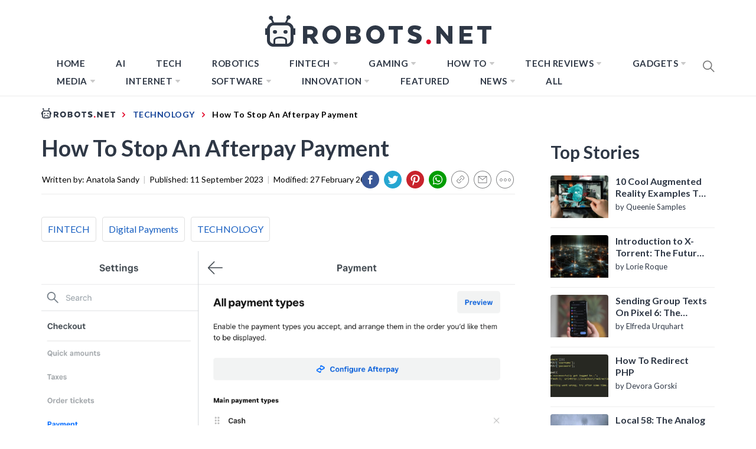

--- FILE ---
content_type: text/html; charset=UTF-8
request_url: https://robots.net/tech/how-to-stop-an-afterpay-payment/
body_size: 63365
content:
<!DOCTYPE html>
<html lang="en-US">

<head>
    <style>
		html{line-height:1.15;-ms-text-size-adjust:100%;-webkit-text-size-adjust:100%}body{margin:0}h1{font-size:2em;margin:0.67em 0}a{background-color:transparent}b{font-weight:bolder}img{border-style:none}input{font-family:inherit;font-size:100%;line-height:1.15;margin:0}input{overflow:visible}[type="submit"]{-webkit-appearance:button}[type="submit"]::-moz-focus-inner{border-style:none;padding:0}[type="submit"]:-moz-focusring{outline:1px dotted ButtonText}[type="search"]{-webkit-appearance:textfield;outline-offset:-2px}[type="search"]::-webkit-search-decoration{-webkit-appearance:none}::-webkit-file-upload-button{-webkit-appearance:button;font:inherit}::-webkit-selection{color:#333;background:#fbedc4}html{-webkit-font-smoothing:antialiased;-moz-font-smoothing:grayscale;-moz-osx-font-smoothing:grayscale}input{color:#787878;font-family:'Roboto',sans-serif;font-size:18px;line-height:1.62}h1,h2,h3{clear:both;font-weight:700;font-family:'Barlow',sans-serif}h1,h2,h3{margin-top:15px;margin-bottom:20px;line-height:1.3}h1,h2,h3{color:#000}.site-branding .site-title,.site-banner .post-content:before{font-family:'Barlow',sans-serif}.entry-title{margin-top:0;margin-bottom:15px}.entry-title-big{font-size:38px}.entry-title-medium{font-size:18px}.entry-title-small{font-size:16px}p{margin-top:0;margin-bottom:15px}i{font-style:italic}ins{background:#fff;text-decoration:none}html{box-sizing:border-box}*,*:before,*:after{box-sizing:inherit}body{background:#fff}ul{margin:0 0 1.5em 3em}ul{list-style:disc}li > ul{margin-bottom:0;margin-left:1.5em}img{height:auto;max-width:100%}input[type="submit"]{border:0;background:#000;color:#fff;height:45px;outline:0;line-height:45px;padding-left:15px;padding-right:15px}input[type="search"]{color:#666;border:1px solid #eee;outline:0;padding-left:15px;padding-right:15px}input[type="search"]{height:45px;line-height:45px}a{color:#000;text-decoration:none}a:visited{color:#000}.site-header{background:#fff;position:relative;width:100%;left:0;right:0;z-index:999;padding-top:20px;padding-bottom:20px}.site-middlebar{display:block;padding-top:10px;padding-bottom:10px}.middlebar-items{display:flex;align-items:center;justify-content:space-between}.site-branding .site-title{font-size:34px;font-weight:700;line-height:1.2;margin:0 auto 10px}.navigation-area{background:#fff;border-bottom:1px solid;position:relative;text-align:center}.navigation-area:before{content:"";display:block;height:1px;background:linear-gradient(to left,#fff 0%,#eee 50%,#fff 100%);width:100%}.main-navigation .icon-sidr,.main-navigation .nav-right{position:absolute;width:100px}.main-navigation .icon-sidr{left:0;text-align:left}.main-navigation .nav-right{right:0;text-align:right}.main-navigation .nav-right .icon-search{color:#797979;font-size:26px;line-height:1px}.main-navigation .nav-right .icon-search{padding-top:15px;padding-bottom:15px;display:inline-block;vertical-align:middle}.main-navigation .toggle-menu{text-align:center;font-size:15px;display:none;margin:15px auto}.toggle-menu .menu-label{font-size:12px;font-weight:700;text-transform:uppercase}@media only screen and (max-width:991px){.main-navigation .toggle-menu{display:block}.main-navigation .navigation-area #primary-menu{display:none;visibility:hidden;filter:alpha(opacity=0);opacity:0}}.offcanvas-toggle .trigger-icon{display:block}.main-navigation .menu ul{display:inline-block;margin:0 100px;padding:0;list-style:none;vertical-align:top}.main-navigation .menu ul > li{float:left}.main-navigation .menu ul li{position:relative;display:block}.main-navigation .menu ul li i{padding-left:5px;display:inline-block;vertical-align:middle;color:#cacaca;font-size:18px;line-height:1}.main-navigation .menu ul > li > a{font-size:15px;font-weight:700;letter-spacing:0.5px;padding:0 10px;text-transform:uppercase}.main-navigation .menu ul > li.current-menu-item > a{color:#ff4200}@media only screen and (min-width:992px){.main-navigation .menu ul ul li{width:250px}.main-navigation .menu ul > li > a{position:relative;display:block;padding-top:20px;padding-bottom:20px}.main-navigation .menu ul ul a{display:block;padding:10px 15px;line-height:inherit}.main-navigation .menu ul ul a:before{content:"\f284";color:#cacaca;font-size:18px;margin-right:8px;vertical-align:middle}.main-navigation .menu ul ul{background-color:#fff;position:absolute;text-align:left;visibility:hidden;filter:alpha(opacity=0);opacity:0;margin:0 auto;padding:0;box-shadow:0px 2px 8px rgba(0,0,0,0.06);border:1px solid #eee}.main-navigation .menu > ul > li > ul:before{position:absolute;left:22px;top:-10px;z-index:1;content:"";display:block;width:0;height:0;border-left:10px solid transparent;border-right:10px solid transparent;border-bottom:10px solid #eee}.main-navigation .menu > ul > li > ul:after{position:absolute;left:23px;top:-8px;z-index:2;content:"";display:block;width:0;height:0;border-left:9px solid transparent;border-right:9px solid transparent;border-bottom:9px solid #fff}.main-navigation .menu > ul > li > ul{top:100%;left:0}}@media only screen and (max-width:991px){.site .site-header{display:block;padding-top:10px;padding-bottom:10px}}#offcanvas-menu{background-color:#fcfcfc;position:fixed;top:0;height:100%;right:-100%;padding:20px;width:340px;z-index:99999;overflow-y:scroll;scrollbar-width:none;-ms-overflow-style:none}#offcanvas-menu::-webkit-scrollbar{width:0;height:0}@media screen and (min-width:768px){#offcanvas-menu{border-left:1px solid #ededed}}@media screen and (max-width:991px){#offcanvas-menu{width:60%}}@media screen and (max-width:767px){#offcanvas-menu{width:100%}}#offcanvas-menu .close-offcanvas-menu{text-align:right}#offcanvas-menu .close-offcanvas-menu .offcanvas-close{font-size:14px;font-weight:700;margin:10px auto;display:block;text-transform:uppercase;text-align:right}.offcanvas-close span{display:inline-block;vertical-align:middle}.offcanvas-navigation{width:100%}.offcanvas-item{margin-bottom:20px}.offcanvas-title{margin-bottom:15px;text-transform:uppercase;font-size:14px;font-weight:700}.offcanvas-navigation ul{list-style:none;margin:0;padding:0}.offcanvas-navigation li{border-bottom:1px solid #eeeeee}.offcanvas-navigation li.menu-item-has-children{position:relative}.offcanvas-navigation li:last-child{border-bottom:none}.offcanvas-navigation a{display:block;font-size:14px;font-weight:700;padding:12px 0;text-decoration:none;text-transform:uppercase;position:relative}.offcanvas-navigation li a i{position:absolute;top:0;right:0;bottom:0;width:30px;z-index:1}.offcanvas-navigation li a i:before,.offcanvas-navigation li a i:after{content:'';width:13px;height:1px;background-color:#000;position:absolute;margin:auto;top:0;right:0;bottom:0;left:0}.offcanvas-navigation li a i:after{width:1px;height:13px}.offcanvas-navigation .sub-menu{border-top:1px solid #eeeeee;display:none}@media only screen and (max-width:991px){.offcanvas-overlay{width:0;height:0;filter:alpha(opacity=0);opacity:0}}.site{overflow-x:hidden}.screen-reader-text{border:0;clip:rect(1px,1px,1px,1px);clip-path:inset(50%);height:1px;margin:-1px;overflow:hidden;padding:0;position:absolute !important;width:1px;word-wrap:normal !important}.entry-content:before,.entry-content:after,.wrapper:before,.wrapper:after,.twp-row:before,.twp-row:after,.site-header:before,.site-header:after,.site-content:before,.site-content:after,.content-area:before,.content-area:after,.widget:before,.widget:after,.site-footer:before,.site-footer:after{content:"";display:table;table-layout:fixed}.entry-content:after,.wrapper:after,.twp-row:after,.site-header:after,.site-content:after,.content-area:after,.widget:after,.site-footer:after{clear:both}.widget{margin-left:auto;margin-right:auto;margin-bottom:20px}.widget-title{font-size:18px;font-weight:700;margin:0 auto 30px;padding-bottom:15px;position:relative;text-transform:capitalize}.widget-title{border-bottom:2px solid}.widget-title:after{background:#000;content:"";height:2px;left:0;position:absolute;top:100%;width:100px}.widget ul{list-style:none;padding-left:0;padding-right:0;margin-left:0;margin-right:0}.widget ul li{margin-bottom:10px}.widget_nav_menu ul li a{margin:0 0 15px;display:block;border-bottom:1px solid;padding-bottom:10px}.site .widget ul li:last-child{border-bottom:0;padding-bottom:0}.twp-row{margin-left:-15px;margin-right:-15px}.twp-row .column{float:left;padding-left:15px;padding-right:15px}.column{width:100%}.column-quarter{width:25%}.column-three-1{width:33.33%}@media only screen and (max-width:991px){.column-five-sm{width:50%}}@media only screen and (max-width:575px){.column{width:100%}}.twp-blocks{padding-top:40px;padding-bottom:40px}.site-banner.twp-blocks{padding-top:20px}.data-bg{background-color:#f4f7f6;background-repeat:no-repeat;background-size:cover;background-position:center;display:block}.data-bg-medium{height:200px}.data-bg-big{height:260px}.wrapper,.site-content{padding-right:15px;padding-left:15px;margin-right:auto;margin-left:auto}@media (min-width:768px){.wrapper,.site-content{width:750px}}@media (min-width:992px){.wrapper,.site-content{width:970px}}@media (min-width:1200px){.wrapper,.site-content{width:1170px}}@media (min-width:1370px){.wrapper,.site-content{width:1200px}}.site-banner .twp-row{counter-reset:trending}.post-thumb{position:relative;border-radius:4px;overflow:hidden}.post-content{position:relative;margin-top:15px;min-height:50px}.site-banner .post-content{padding-left:54px}.site-banner .post-content:before{color:#000;counter-increment:trending;content:counter(trending);background-color:#F1F1F1;display:block;font-size:18px;font-weight:700;height:44px;border-radius:44px;position:absolute;left:0;top:0;text-align:center;line-height:44px;width:44px}.site-recommended{border-top:1px solid}@media only screen and (min-width:992px){.recommended-load:nth-child(3n+1){clear:left}}@media only screen and (max-width:991px){.recommended-load:nth-child(2n+1){clear:left}}#primary,#secondary{float:left;width:100%;padding-top:40px}.home #primary,.home #secondary{padding-top:0}#primary{padding-bottom:20px;width:66.66%}#secondary{width:33.33%}@media only screen and (min-width:992px){body.right-sidebar #primary{border-right:1px solid #eeeeee;padding-right:30px}body.right-sidebar #secondary{padding-left:30px}}@media only screen and (max-width:991px){#primary,#secondary{width:100%}}.block-title{position:relative;margin-bottom:15px;padding-bottom:15px}.block-title:after{content:"";display:block;background:#000;width:80px;height:2px;margin-top:15px}.entry-meta{padding:15px 0}.entry-meta-category a{background:#000;color:#fff;display:inline-block;position:relative;padding:6px 8px;margin:5px 2px;font-weight:700;font-size:12px;line-height:1}.entry-meta-category a:after{content:'';position:absolute;top:100%;left:0;border-right:4px solid;border-bottom:4px solid transparent;border-right-color:#000;width:0;z-index:1}.search-form label{display:block;margin:0 auto;width:70%;float:left}.search-form label .search-field{-webkit-border-radius:0;border-radius:0;width:100%;-webkit-appearance:none}.search-form .search-submit{float:left;padding-left:20px;padding-right:20px;-webkit-border-radius:0;border-radius:0;width:30%;-webkit-appearance:none}.popup-search{position:fixed;width:0;height:100%;overflow-y:auto;text-align:center;left:0;right:0;bottom:0;top:0;padding:20px;z-index:9999;filter:alpha(opacity=0);opacity:0;visibility:hidden;background-color:rgba(51,51,51,0.94);margin:auto;overflow:hidden}.popup-search-wrapper{display:table;height:100%;width:100%}.popup-search-form{display:table-cell;vertical-align:middle}.popup-search .close-popup{position:fixed;bottom:80px;right:0;left:0;margin:auto;z-index:1;width:40px;height:30px;filter:alpha(opacity=100);opacity:1}.popup-search .close-popup:after,.popup-search .close-popup:before{content:'';height:1px;width:41px;position:absolute;background-color:#fff;left:0;right:0;bottom:0;top:0;margin:auto}.popup-search .close-popup:before{-webkit-transform:rotate(-45deg);-moz-transform:rotate(-45deg);-ms-transform:rotate(-45deg);-o-transform:rotate(-45deg);transform:rotate(-45deg)}.popup-search .close-popup:after{-webkit-transform:rotate(45deg);-moz-transform:rotate(45deg);-ms-transform:rotate(45deg);-o-transform:rotate(45deg);transform:rotate(45deg)}.popup-search-form .search-form{max-width:720px;margin-left:auto;margin-right:auto}.popup-search-form .search-form label{display:block;float:left;width:70%}.popup-search-form .search-form label input[type="search"]{padding-left:20px;padding-right:20px}.popup-search-form .search-form .search-submit{width:30%}.footer-bottom{border-top:1px solid;padding-top:30px;padding-bottom:30px}.site-copyright,.footer-menu{display:inline-block;font-size:12px;font-weight:700;letter-spacing:1px;text-transform:uppercase;vertical-align:middle}.footer-menu{float:right}.footer-menu ul li a{display:block;padding-left:5px;padding-right:5px}.footer-menu ul li:last-child a{padding-right:0}.scroll-up{background:#fff;color:#000;position:fixed;z-index:8000;bottom:20px;right:20px;display:none;width:45px;height:45px;font-size:28px;line-height:45px;text-align:center;text-decoration:none;border-radius:100%;box-shadow:0px 0px 25px rgba(0,0,0,0.1);-webkit-box-shadow:0px 0px 25px rgba(0,0,0,0.1);-moz-box-shadow:0px 0px 25px rgba(0,0,0,0.1);-ms-box-shadow:0px 0px 25px rgba(0,0,0,0.1);-o-box-shadow:0px 0px 25px rgba(0,0,0,0.1)}@media (max-width:767px){.scroll-up{right:20px;bottom:20px}}.footer-menu ul{float:none;margin:0 auto;padding:0}.footer-menu ul li{display:inline-block;vertical-align:middle}.page{margin:0 0 1.5em}.page .content-area .entry-content a{box-shadow:0 -2px 0 #ffcc00 inset}iframe{max-width:100%}.main-navigation .menu ul ul a:before{display:inline-block;font-family:"Ionicons";speak:none;font-style:normal;font-weight:normal;font-variant:normal;text-transform:none;text-rendering:auto;line-height:1;-webkit-font-smoothing:antialiased;-moz-osx-font-smoothing:grayscale}@media only screen and (max-width:767px){.site-branding{margin-left:auto;margin-right:auto;margin-bottom:30px}.middlebar-items{display:block}}.site .navigation-area,.site-recommended,.footer-bottom,.widget-title,.widget_nav_menu ul li a{border-color:#eeeeee}.spidochetube_inner{float:left;background-color:#111;padding:10px;width:100%;box-sizing:border-box;margin-bottom:28px;}#spidochetube_player{width:68.0852%;float:left}#player{width:100%}#spidochetube_list{overflow:auto;float:right;-webkit-overflow-scrolling:touch;width:31%;background-color:#111;padding:5px 0;border:1px solid #000;border-left:none;margin:0;padding-top:38%;height:0}#spidochetube_list li{border-top:1px solid #1F1F1F;border-bottom:1px solid #000;display:block;margin-left:16px;padding:6px 0;background-color:#111;position:relative}#spidochetube_list li:first-child{border-top:none}#spidochetube_list li:last-child{border-bottom:none}#spidochetube_list li span{color:#999;display:inline-block;width:48%;margin-left:4%;margin-right:3%;font-size:12px;word-break:break-word}#spidochetube_list li img{vertical-align:top;width:43%}#spidochetube_list li.spidochetube_current{background-color:#535454}#spidochetube_list .playing{display:none;position:absolute;left:-25px;top:36px;font-size:8px}#spidochetube_list::-webkit-scrollbar{width:2px}#spidochetube_list::-webkit-scrollbar-track{background:#000000}#spidochetube_list::-webkit-scrollbar-thumb{background:#888}#spidochetube_list{overflow-y:overlay}#spidochetube_list .vid-num{display:inline-block;position:absolute;left:-24px;top:36px;font-size:8px}#spidochetube_list li.spidochetube_current span{color:#fff}ul#spidochetube_list li:first-child{margin-top:-120%}#spidochetube_list li a{width:100%;display:block;margin:0}@media (max-width:480px){#spidochetube_list li{margin-left:5px;margin-right:5px}#spidochetube_list li img{width:100%}#spidochetube_list li span{width:100%;margin-left:0;margin-right:0;margin-top:4px}}@media (max-width:1369px){#spidochetube_list li span{overflow:hidden;text-overflow:ellipsis;max-height:62px}}@font-face{font-family:'Barlow';font-style:italic;font-weight:300;src:local('Barlow Light Italic'),local('Barlow-LightItalic'),url(https://fonts.gstatic.com/s/barlow/v4/7cHsv4kjgoGqM7E_CfOQ4mouvT8.ttf) format('truetype')}@font-face{font-family:'Barlow';font-style:italic;font-weight:400;src:local('Barlow Italic'),local('Barlow-Italic'),url(https://fonts.gstatic.com/s/barlow/v4/7cHrv4kjgoGqM7E_Cfs7wHo.ttf) format('truetype')}@font-face{font-family:'Barlow';font-style:italic;font-weight:700;src:local('Barlow Bold Italic'),local('Barlow-BoldItalic'),url(https://fonts.gstatic.com/s/barlow/v4/7cHsv4kjgoGqM7E_CfOA5WouvT8.ttf) format('truetype')}@font-face{font-family:'Barlow';font-style:normal;font-weight:300;src:local('Barlow Light'),local('Barlow-Light'),url(https://fonts.gstatic.com/s/barlow/v4/7cHqv4kjgoGqM7E3p-ks51op.ttf) format('truetype')}@font-face{font-family:'Barlow';font-style:normal;font-weight:400;src:local('Barlow Regular'),local('Barlow-Regular'),url(https://fonts.gstatic.com/s/barlow/v4/7cHpv4kjgoGqM7E_DMs8.ttf) format('truetype')}@font-face{font-family:'Barlow';font-style:normal;font-weight:700;src:local('Barlow Bold'),local('Barlow-Bold'),url(https://fonts.gstatic.com/s/barlow/v4/7cHqv4kjgoGqM7E3t-4s51op.ttf) format('truetype')}@font-face{font-family:'Roboto';font-style:italic;font-weight:300;src:local('Roboto Light Italic'),local('Roboto-LightItalic'),url(https://fonts.gstatic.com/s/roboto/v20/KFOjCnqEu92Fr1Mu51TjASc6CsE.ttf) format('truetype')}@font-face{font-family:'Roboto';font-style:italic;font-weight:400;src:local('Roboto Italic'),local('Roboto-Italic'),url(https://fonts.gstatic.com/s/roboto/v20/KFOkCnqEu92Fr1Mu51xIIzc.ttf) format('truetype')}@font-face{font-family:'Roboto';font-style:italic;font-weight:700;src:local('Roboto Bold Italic'),local('Roboto-BoldItalic'),url(https://fonts.gstatic.com/s/roboto/v20/KFOjCnqEu92Fr1Mu51TzBic6CsE.ttf) format('truetype')}@font-face{font-family:'Roboto';font-style:normal;font-weight:300;src:local('Roboto Light'),local('Roboto-Light'),url(https://fonts.gstatic.com/s/roboto/v20/KFOlCnqEu92Fr1MmSU5fBBc9.ttf) format('truetype')}@font-face{font-family:'Roboto';font-style:normal;font-weight:400;src:local('Roboto'),local('Roboto-Regular'),url(https://fonts.gstatic.com/s/roboto/v20/KFOmCnqEu92Fr1Mu4mxP.ttf) format('truetype')}@font-face{font-family:'Roboto';font-style:normal;font-weight:700;src:local('Roboto Bold'),local('Roboto-Bold'),url(https://fonts.gstatic.com/s/roboto/v20/KFOlCnqEu92Fr1MmWUlfBBc9.ttf) format('truetype')}@font-face{font-family:"Ionicons";src:url("https://robots.net/wp-content/themes/blog-prime/assets/lib/ionicons/fonts/ionicons.eot?v=4.5.5");src:url("https://robots.net/wp-content/themes/blog-prime/assets/lib/ionicons/fonts/ionicons.eot?v=4.5.5#iefix") format("embedded-opentype"),url("https://robots.net/wp-content/themes/blog-prime/assets/lib/ionicons/fonts/ionicons.woff2?v=4.5.5") format("woff2"),url("https://robots.net/wp-content/themes/blog-prime/assets/lib/ionicons/fonts/ionicons.woff?v=4.5.5") format("woff"),url("https://robots.net/wp-content/themes/blog-prime/assets/lib/ionicons/fonts/ionicons.ttf?v=4.5.5") format("truetype"),url("https://robots.net/wp-content/themes/blog-prime/assets/lib/ionicons/fonts/ionicons.svg?v=4.5.5#Ionicons") format("svg");font-weight:normal;font-style:normal}.ion,.ion-ios-arrow-up:before,.ion-ios-search:before,.ion-md-arrow-dropdown:before{display:inline-block;font-family:"Ionicons";speak:none;font-style:normal;font-weight:normal;font-variant:normal;text-transform:none;text-rendering:auto;line-height:1;-webkit-font-smoothing:antialiased;-moz-osx-font-smoothing:grayscale}.ion-ios-arrow-up:before{content:"\f3d8"}.ion-ios-search:before{content:"\f4a5"}.ion-md-arrow-dropdown:before{content:"\f280"}.sidr{background:#fcfcfc;display:block;position:fixed;top:0;height:100%;z-index:9999;width:340px;overflow-x:hidden;overflow-y:auto;box-shadow:0px 0px 25px rgba(0,0,0,0.1);-webkit-box-shadow:0px 0px 25px rgba(0,0,0,0.1);-moz-box-shadow:0px 0px 25px rgba(0,0,0,0.1);-ms-box-shadow:0px 0px 25px rgba(0,0,0,0.1);-o-box-shadow:0px 0px 25px rgba(0,0,0,0.1)}.sidr.left{left:-340px;right:auto}.sidr{padding:20px}#hamburger-one{display:block;margin:15px auto;height:30px;position:relative}#hamburger-one span{display:block;position:absolute;left:14px;height:2px;background:#000}#hamburger-one span:before{content:'';display:block;position:absolute;left:-14px;height:4px;width:4px;background:#000;border-radius:100%}#hamburger-one span:nth-of-type(1){width:40px;top:0px}#hamburger-one span:nth-of-type(2){width:30px;top:8px}#hamburger-one span:nth-of-type(3){width:25px;top:16px}#hamburger-one span:nth-of-type(4){width:35px;top:24px}@font-face{font-family:'Lato';font-style:italic;font-weight:100;font-display:swap;src:local('Lato Hairline Italic'),local('Lato-HairlineItalic'),url(https://fonts.gstatic.com/s/lato/v16/S6u-w4BMUTPHjxsIPx-oPCc.ttf) format('truetype')}@font-face{font-family:'Lato';font-style:italic;font-weight:300;font-display:swap;src:local('Lato Light Italic'),local('Lato-LightItalic'),url(https://fonts.gstatic.com/s/lato/v16/S6u_w4BMUTPHjxsI9w2_Gwfo.ttf) format('truetype')}@font-face{font-family:'Lato';font-style:italic;font-weight:400;font-display:swap;src:local('Lato Italic'),local('Lato-Italic'),url(https://fonts.gstatic.com/s/lato/v16/S6u8w4BMUTPHjxsAXC-v.ttf) format('truetype')}@font-face{font-family:'Lato';font-style:italic;font-weight:700;font-display:swap;src:local('Lato Bold Italic'),local('Lato-BoldItalic'),url(https://fonts.gstatic.com/s/lato/v16/S6u_w4BMUTPHjxsI5wq_Gwfo.ttf) format('truetype')}@font-face{font-family:'Lato';font-style:italic;font-weight:900;font-display:swap;src:local('Lato Black Italic'),local('Lato-BlackItalic'),url(https://fonts.gstatic.com/s/lato/v16/S6u_w4BMUTPHjxsI3wi_Gwfo.ttf) format('truetype')}@font-face{font-family:'Lato';font-style:normal;font-weight:100;font-display:swap;src:local('Lato Hairline'),local('Lato-Hairline'),url(https://fonts.gstatic.com/s/lato/v16/S6u8w4BMUTPHh30AXC-v.ttf) format('truetype')}@font-face{font-family:'Lato';font-style:normal;font-weight:300;font-display:swap;src:local('Lato Light'),local('Lato-Light'),url(https://fonts.gstatic.com/s/lato/v16/S6u9w4BMUTPHh7USSwiPHA.ttf) format('truetype')}@font-face{font-family:'Lato';font-style:normal;font-weight:400;font-display:swap;src:local('Lato Regular'),local('Lato-Regular'),url(https://fonts.gstatic.com/s/lato/v16/S6uyw4BMUTPHjx4wWw.ttf) format('truetype')}@font-face{font-family:'Lato';font-style:normal;font-weight:700;font-display:swap;src:local('Lato Bold'),local('Lato-Bold'),url(https://fonts.gstatic.com/s/lato/v16/S6u9w4BMUTPHh6UVSwiPHA.ttf) format('truetype')}@font-face{font-family:'Lato';font-style:normal;font-weight:900;font-display:swap;src:local('Lato Black'),local('Lato-Black'),url(https://fonts.gstatic.com/s/lato/v16/S6u9w4BMUTPHh50XSwiPHA.ttf) format('truetype')}*{padding:0;margin:0;box-sizing:border-box;animation:none;-webkit-animation:none}article{animation:none !important;-webkit-animation:none !important}.lazyloaded{animation:none;-webkit-animation:none}ins.adsbygoogle{background:transparent !important;text-align:center}body{background-color:#fff;color:#000;font-family:'Lato',sans-serif;font-size:20px}@media only screen and (min-width:1200px){body{left:0 !important}}a{color:#134297;font-family:'Lato',sans-serif;box-shadow:none}a:visited{outline:none}h1,h2,h3{font-family:'Lato',sans-serif;color:#2f3846}.hide-me{display:none}.page .content-area .entry-content a{box-shadow:none}.site #masthead{padding-bottom:10px;border-bottom:1px solid #ececec;padding-top:14px}.site #masthead .site-middlebar{padding-top:10px;padding-bottom:10px;display:block}@media only screen and (max-width:1200px){.site #masthead .site-middlebar{display:none}}.site #masthead .site-middlebar .middlebar-items .site-branding{width:100%;text-align:center;margin-right:0}.site #masthead .site-middlebar .middlebar-items .site-branding > .site-title{display:inline-block;margin-bottom:0;line-height:0;position:relative;top:2px}.site #masthead .site-middlebar .middlebar-items .site-branding > .site-title > a{outline:none}.site #masthead .main-navigation .menu ul{margin:0}.site #masthead #site-navigation .navigation-area{border:0 none;margin:0}.site #masthead #site-navigation .navigation-area::before{background:none}.site #masthead #site-navigation .navigation-area .menu{display:inline-block}@media only screen and (max-width:1200px){.site #masthead #site-navigation .navigation-area .menu{display:none}}.site #masthead #site-navigation .navigation-area .menu > ul.menu > li{margin:0 16px}.site #masthead #site-navigation .navigation-area .menu > ul.menu > li > a{color:#2f3846;font-size:15px;text-transform:uppercase;letter-spacing:0.5px}.site #masthead #site-navigation .navigation-area .menu > ul.menu > li.current-menu-item > a{color:#7fadff}.site #masthead #site-navigation .navigation-area .menu > ul.menu > li.menu-item > ul.sub-menu{background-color:#2f3847;border:0 none;padding:10px 0}.site #masthead #site-navigation .navigation-area .menu > ul.menu > li.menu-item > ul.sub-menu > li > a{color:#fff;text-transform:uppercase;font-family:'Lato',sans-serif;font-size:13px;padding:6px 24px}.site #masthead #site-navigation .navigation-area .menu > ul.menu > li.menu-item > ul.sub-menu > li > a:before{display:none}.site #masthead #site-navigation .navigation-area .menu > ul.menu > li.menu-item > ul.sub-menu:after{border-bottom:0 none}.site #masthead #site-navigation .navigation-area .menu > ul.menu > li.menu-item > ul.sub-menu:before{border-bottom:0 none}.site #masthead #site-navigation .navigation-area .menu-logo{display:none}@media only screen and (max-width:1200px){.site #masthead #site-navigation .navigation-area .menu-logo{display:block}}.site #masthead #site-navigation .navigation-area .menu-logo > a > img{height:34px;width:100%}.site #masthead #site-navigation .navigation-area #widgets-nav{display:none}@media only screen and (max-width:1200px){.site #masthead #site-navigation .navigation-area #widgets-nav{display:inline-block}}.site #masthead #site-navigation .navigation-area #widgets-nav #hamburger-one{margin:3px auto 0}@media only screen and (max-width:400px){.site #masthead #site-navigation .navigation-area #widgets-nav #hamburger-one{margin-top:0}}@media only screen and (max-width:360px){.site #masthead #site-navigation .navigation-area #widgets-nav #hamburger-one{margin-top:-3px}}.site #masthead #site-navigation .navigation-area #widgets-nav #hamburger-one > span{left:3px}.site #masthead #site-navigation .navigation-area #widgets-nav #hamburger-one > span:nth-of-type(1){background:#fff;width:25px}.site #masthead #site-navigation .navigation-area #widgets-nav #hamburger-one > span:nth-of-type(2){width:25px}.site #masthead #site-navigation .navigation-area #widgets-nav #hamburger-one > span:nth-of-type(3){width:25px}.site #masthead #site-navigation .navigation-area #widgets-nav #hamburger-one > span:nth-of-type(4){width:25px}.site #masthead #site-navigation .navigation-area #widgets-nav #hamburger-one > span::before{display:none}.site #masthead #site-navigation .navigation-area .nav-right span.icon-search{padding:7px 0}@media only screen and (max-width:400px){.site #masthead #site-navigation .navigation-area .nav-right span.icon-search{margin-top:-3px}}@media only screen and (max-width:360px){.site #masthead #site-navigation .navigation-area .nav-right span.icon-search{margin-top:-5px}}@media only screen and (max-width:991px){.site #masthead #site-navigation .navigation-area .toggle-menu{display:none}}@media only screen and (max-width:1199px){.site #masthead #site-navigation .wrapper{max-width:100%;width:100%;padding-left:25px;padding-right:25px}}@media only screen and (max-width:991px){.site #masthead #site-navigation .wrapper{padding-left:25px;padding-right:25px;width:100%}}@media only screen and (max-width:480px){.site #masthead #site-navigation .wrapper{padding-left:15px;padding-right:15px;width:100%}}body.home .site #masthead{border-bottom:0 none;padding-bottom:0}body.home .site #masthead .site-middlebar{display:block}@media only screen and (max-width:1200px){body.home .site #masthead .site-middlebar{display:none}}@media only screen and (max-width:1200px){body.home .site #masthead #site-navigation{margin-bottom:12px}}body.home .site #masthead #site-navigation .navigation-area{margin:0}@media (min-width:1201px){body.home .site #masthead #site-navigation .navigation-area{height:65px;}}body.home .site #masthead #site-navigation .navigation-area #widgets-nav{display:none}@media only screen and (max-width:1200px){body.home .site #masthead #site-navigation .navigation-area #widgets-nav{display:inline-block}}body.home .site #masthead #site-navigation .navigation-area #widgets-nav #hamburger-one{margin:15px auto}@media only screen and (max-width:1200px){body.home .site #masthead #site-navigation .navigation-area #widgets-nav #hamburger-one{margin:2px auto}}@media only screen and (max-width:390px){body.home .site #masthead #site-navigation .navigation-area #widgets-nav #hamburger-one{margin:0 auto}}@media only screen and (max-width:320px){body.home .site #masthead #site-navigation .navigation-area #widgets-nav #hamburger-one{margin-top:-2px}}body.home .site #masthead #site-navigation .navigation-area .menu{display:inline-block}@media only screen and (max-width:1200px){body.home .site #masthead #site-navigation .navigation-area .menu{display:none}}body.home .site #masthead #site-navigation .navigation-area .menu-logo{display:none}@media only screen and (max-width:1200px){body.home .site #masthead #site-navigation .navigation-area .menu-logo{display:block}}body.home .site #masthead #site-navigation .navigation-area .nav-right span.icon-search{padding-top:15px;padding-bottom:15px;height:32px;width:19.5px;}@media only screen and (max-width:1200px){body.home .site #masthead #site-navigation .navigation-area .nav-right span.icon-search{padding-top:7px;padding-bottom:7px}}body.home .site #primary{padding-top:0}.site .site-banner{padding-top:0;padding-bottom:50px}@media (min-width:991px){.site .site-banner{height:507px;}}@media only screen and (max-width:991px){.site .site-banner{padding-bottom:20px}}@media only screen and (max-width:1200px){.site .site-banner .wrapper{margin:0;padding:0;width:100%;max-width:100%}}.site .site-banner .twp-row{border-bottom:1px solid #ececec;padding-bottom:60px;margin-bottom:0;margin-left:0;margin-right:0}@media only screen and (max-width:991px){.site .site-banner .twp-row{padding-bottom:10px}}.site .site-banner .twp-row > .column{padding-left:1px;padding-right:1px}@media only screen and (max-width:991px){.site .site-banner .twp-row > .column{margin-bottom:20px}}@media only screen and (max-width:767px){.site .site-banner .twp-row > .column{width:100%}}.site .site-banner .twp-row > .column .post-thumb{border-radius:0;height:300px;}.site .site-banner .twp-row > .column .post-thumb > a{height:300px;width:100%;}.site .site-banner .twp-row > .column .post-thumb .postcat{position:absolute;z-index:9;top:0}.site .site-banner .twp-row > .column .post-thumb .postcat a{color:#fff;font-size:12px;text-transform:uppercase}.site .site-banner .twp-row > .column .post-thumb .postcat span{margin-right:2px;padding:2px 14px 4px;background-color:#194e7f;display:inline-block;margin-bottom:2px}.site .site-banner .twp-row > .column .post-content{padding-left:0;min-height:auto;margin-top:10px}.site .site-banner .twp-row > .column .post-content > h2.entry-title{text-align:center;margin-bottom:7px}@media (min-width:768px){.site .site-banner .twp-row > .column .post-content > h2.entry-title{height:58px;}}.site .site-banner .twp-row > .column .post-content > h2.entry-title > a{display:inline-block;font-size:24px;color:#2f3846;padding:0 14px;font-weight:700;line-height:normal;display:-webkit-box;-webkit-line-clamp:2;-webkit-box-orient:vertical;overflow:hidden;font-display:swap;}.site .site-banner .twp-row > .column .post-content > h2.entry-title > a::after{top:0}@media all and (-ms-high-contrast:none),(-ms-high-contrast:active){.site .site-banner .twp-row > .column .post-content > h2.entry-title > a{height:2.6em;overflow:hidden}}.site .site-banner .twp-row > .column .post-content:before{content:'';background-color:transparent;height:auto;width:auto;line-height:normal}.site .site-banner .twp-row > .column .post-author-date{font-size:13px;text-align:center;position:relative}.site .site-banner .twp-row > .column .post-author-date > span{color:#b1b1b1;display:inline-block;padding:0 3px}.site .site-banner .twp-row > .column .post-author-date > span.date{color:#2f3846;padding:0}@media only screen and (max-width:1199px){.site .site-content{max-width:100%;width:100%}}.site .site-content #primary{width:100%;max-width:1110px;border:0 none;padding-top:0}@media only screen and (min-width:1200px){.site .site-content #primary{max-width:73%}}@media only screen and (max-width:1199px){.site .site-content #primary{max-width:100%;padding-right:15px;padding-left:15px}}@media only screen and (max-width:480px){.site .site-content #primary{padding-left:0;padding-right:0;padding-top:10px}}.site .site-content #primary .site-main .topStory-container h2{font-size:36px;margin-top:-10px;margin-bottom:10px}@media only screen and (max-width:1199px){.site .site-content #primary .site-main .topStory-container h2{text-align:center;margin-top:10px;margin-bottom:20px}}.site .site-content #primary .site-main .topStory-container .topStory-content .post-row-content{display:-ms-grid;display:grid;-ms-grid-columns:38% 30px 1fr;grid-template-columns:38% 1fr;grid-gap:30px;position:relative;border:1px solid #ececec;margin-bottom:20px}@media only screen and (max-width:767px){.site .site-content #primary .site-main .topStory-container .topStory-content .post-row-content{-ms-grid-template-columns:1fr;grid-template-columns:1fr;grid-gap:0}}@media all and (-ms-high-contrast:none),(-ms-high-contrast:active){.site .site-content #primary .site-main .topStory-container .topStory-content .post-row-content{display:-ms-flexbox}}.site .site-content #primary .site-main .topStory-container .topStory-content .post-row-content > .image-container{line-height:0}@media all and (-ms-high-contrast:none),(-ms-high-contrast:active){.site .site-content #primary .site-main .topStory-container .topStory-content .post-row-content > .image-container{margin-right:20px;width:100%}}.site .site-content #primary .site-main .topStory-container .topStory-content .post-row-content > .image-container > a > img{width:100%;max-width:100%;height:100%;object-fit:cover}.site .site-content #primary .site-main .topStory-container .topStory-content .post-row-content > .image-container > a > img.lazyload{display:none;}.site .site-content #primary .site-main .topStory-container .topStory-content .post-row-content > .image-container > a > img.lazyloaded{display:block;}.site .site-content #primary .site-main .topStory-container .topStory-content .post-row-content > .image-container > .postcat{position:absolute;z-index:9;top:0}.site .site-content #primary .site-main .topStory-container .topStory-content .post-row-content > .image-container > .postcat > span{margin-right:2px;padding:2px 14px 4px;background-color:#194e7f;display:inline-block;margin-bottom:2px}.site .site-content #primary .site-main .topStory-container .topStory-content .post-row-content > .image-container > .postcat > span > a{color:#fff;font-size:12px;text-transform:uppercase;line-height:23px}.site .site-content #primary .site-main .topStory-container .topStory-content .post-row-content > .content-container{padding:10px 24px 10px 0}@media only screen and (max-width:767px){.site .site-content #primary .site-main .topStory-container .topStory-content .post-row-content > .content-container{padding:0 20px 10px}}.site .site-content #primary .site-main .topStory-container .topStory-content .post-row-content > .content-container > h3{font-size:32px;line-height:normal;margin-bottom:4px}@media only screen and (max-width:1199px){.site .site-content #primary .site-main .topStory-container .topStory-content .post-row-content > .content-container > h3{font-size:24px}}.site .site-content #primary .site-main .topStory-container .topStory-content .post-row-content > .content-container > h3 > a{color:#2f3846}.site .site-content #primary .site-main .topStory-container .topStory-content .post-row-content > .content-container > h3 > a:visited{color:#2f3846}.site .site-content #primary .site-main .topStory-container .topStory-content .post-row-content > .content-container .author-date{font-size:13px;text-align:left;position:relative}.site .site-content #primary .site-main .topStory-container .topStory-content .post-row-content > .content-container .author-date .separator{color:#b1b1b1;display:inline-block;padding:0 3px}.site .site-content #primary .site-main .topStory-container .topStory-content .post-row-content > .content-container p{margin-top:10px}.site .site-content #primary .site-main .topStory-container .topStory-content .post-row-content > .content-container p a.moreLink{display:block;font-weight:700;width:100%;max-width:30px;color:#134297}.site .site-content #primary .site-main > .site-recommended{border:0 none}@media only screen and (max-width:991px){.site .site-content #primary .site-main > .site-recommended{padding-bottom:0;padding-top:0}}.site .site-content #primary .site-main > .site-recommended h2.block-title{font-size:36px;padding-bottom:0}@media only screen and (max-width:1199px){.site .site-content #primary .site-main > .site-recommended h2.block-title{text-align:center}}.site .site-content #primary .site-main > .site-recommended h2.block-title:after{display:none;color:#7fadff}.site .site-content #primary .site-main .site-recommended .recommended-post-wraper{display:grid;grid-gap:20px;grid-template-columns:repeat(3,1fr);margin-left:0;margin-right:0}@media only screen and (max-width:991px){.site .site-content #primary .site-main .site-recommended .recommended-post-wraper{grid-template-columns:repeat(3,1fr)}}@media only screen and (max-width:767px){.site .site-content #primary .site-main .site-recommended .recommended-post-wraper{grid-template-columns:repeat(2,1fr)}}@media only screen and (max-width:640px){.site .site-content #primary .site-main .site-recommended .recommended-post-wraper{grid-template-columns:1fr}}@media all and (-ms-high-contrast:none),(-ms-high-contrast:active){.site .site-content #primary .site-main .site-recommended .recommended-post-wraper{display:inline-block;width:100%}}.site .site-content #primary .site-main .site-recommended .recommended-post-wraper .column.recommended-load{width:100%;max-width:100%;float:none;padding:0;margin:0}@media all and (-ms-high-contrast:none),(-ms-high-contrast:active){.site .site-content #primary .site-main .site-recommended .recommended-post-wraper .column.recommended-load{clear:none;display:inline-block;vertical-align:top;margin-right:10px;margin-bottom:20px;max-width:none;width:23.4%}}.site .site-content #primary .site-main .site-recommended .recommended-post-wraper .column.recommended-load .post-thumb{border-radius:0}.site .site-content #primary .site-main .site-recommended .recommended-post-wraper .column.recommended-load .post-thumb .entry-meta-category{position:absolute;top:0;padding-top:0}.site .site-content #primary .site-main .site-recommended .recommended-post-wraper .column.recommended-load .post-thumb .entry-meta-category .cat-links a{margin-right:2px;padding:6px 14px 7px;background-color:#194e7f;display:inline-block;margin-bottom:2px;line-height:normal;text-transform:uppercase;font-weight:normal;margin-top:0;vertical-align:top;margin-left:0}.site .site-content #primary .site-main .site-recommended .recommended-post-wraper .column.recommended-load .post-thumb .entry-meta-category .cat-links a:after{display:none}.site .site-content #primary .site-main .site-recommended .recommended-post-wraper .column.recommended-load .post-thumb > a{width:100%;max-width:100%;height:170px}.site .site-content #primary .site-main .site-recommended .recommended-post-wraper .column.recommended-load .entry-content h3.entry-title{padding-top:14px;min-height:auto;margin-bottom:12px}@media only screen and (max-width:991px){.site .site-content #primary .site-main .site-recommended .recommended-post-wraper .column.recommended-load .entry-content h3.entry-title{min-height:auto;margin-bottom:10px}}.site .site-content #primary .site-main .site-recommended .recommended-post-wraper .column.recommended-load .entry-content h3.entry-title > a{-webkit-box-shadow:none;box-shadow:none;color:#2f3846;font-size:20px;display:-webkit-box;-webkit-line-clamp:2;-webkit-box-orient:vertical;overflow:hidden}.site .site-content #primary .site-main .site-recommended .recommended-post-wraper .column.recommended-load .entry-content .post-author-date{font-size:13px;text-align:left;position:relative}.site .site-content #primary .site-main .site-recommended .recommended-post-wraper .column.recommended-load .entry-content .post-author-date > span{color:#b1b1b1;display:inline-block;padding:0 3px}.site .site-content #primary .site-main .site-recommended .recommended-post-wraper .column.recommended-load .entry-content .post-author-date > span.date{color:#2f3846;padding:0}.site .site-content #primary .site-main .site-recommended .recommended-post-wraper:before{display:none}.site .site-content #primary .site-main #sidr-nav{padding-left:0;padding-right:0;}@media only screen and (max-width:320px){.site .site-content #primary .site-main #sidr-nav{width:320px}}.site .site-content #primary .site-main #sidr-nav .sidebar-nav-container{position:relative;padding:10px 16px;display:grid;grid-gap:20px;grid-template-columns:10% 1fr;align-items:end;border-bottom:1px solid #eee}.site .site-content #primary .site-main #sidr-nav .sidebar-nav-container > a > img{height:25px}.site .site-content #primary .site-main #sidr-nav .sidr-area .widget_nav_menu h2.widget-title{display:none}.site .site-content #primary .site-main #sidr-nav .sidr-area ul.menu > li{margin-bottom:0}.site .site-content #primary .site-main #sidr-nav .sidr-area ul.menu > li > a{color:#2f3846;font-size:14px;padding:12px 14px 11px;text-transform:uppercase;margin-bottom:0;display:inline-block;width:100%;position:relative;outline:none}.site .site-content #primary .site-main #sidr-nav .sidr-area ul.menu > li > ul.sub-menu{position:relative;display:none}.site .site-content #primary .site-main #sidr-nav .sidr-area ul.menu > li > ul.sub-menu > li{margin-bottom:0}.site .site-content #primary .site-main #sidr-nav .sidr-area ul.menu > li > ul.sub-menu > li > a{color:#2f3846;font-size:14px;padding:10px 14px 10px 30px;text-transform:uppercase;margin-bottom:0;display:inline-block;width:100%;white-space:normal}.site .site-content #primary .site-main #sidr-nav .sidr-area ul.menu > li.menu-item-has-children > a{color:#000}.site .site-content #primary .site-main #sidr-nav .sidr-area ul.menu > li.menu-item-has-children > a:after{content:url("/wp-content/themes/blog-prime/assets/img/angle-arrow-down-black.svg");color:#2f3846;position:absolute;right:22px;-webkit-transform:scale(0.022);transform:scale(0.022);display:block;top:8px;width:20px;height:20px}.site .site-content #secondary{width:100%;max-width:27%}@media only screen and (max-width:1199px){.site .site-content #secondary{display:none}}.site .site-content #secondary .theiaStickySidebar .widget{margin-top:-4px}.site .scroll-up{background:#f4f4f4;box-shadow:none;width:60px;height:60px;line-height:58px}.site-footer .footer-bottom .footer-bottom-container{display:grid;grid-gap:20px;grid-template-columns:22% 1fr 14%;align-items:center}@media only screen and (max-width:1200px){.site-footer .footer-bottom .footer-bottom-container{grid-template-columns:repeat(1,1fr);text-align:center;grid-gap:10px}}@media all and (-ms-high-contrast:none),(-ms-high-contrast:active){.site-footer .footer-bottom .footer-bottom-container{display:inline-block;max-width:none;width:100%}}.site-footer .footer-bottom .footer-bottom-container .site-copyright{}@media only screen and (max-width:1200px){.site-footer .footer-bottom .footer-bottom-container .site-copyright{order:1}}@media all and (-ms-high-contrast:none),(-ms-high-contrast:active){.site-footer .footer-bottom .footer-bottom-container .site-copyright{display:inline-block;float:none;vertical-align:top;max-width:none;margin-right:50px}}.site-footer .footer-bottom .footer-bottom-container .site-copyright .site-info > a img{height:36px;max-width:251px;width:100%}@media only screen and (max-width:1200px){.site-footer .footer-bottom .footer-bottom-container .site-copyright .site-info > a > img{width:100%;max-width:210px}}.site-footer .footer-bottom .footer-bottom-container .footer-menu{}@media only screen and (max-width:1200px){.site-footer .footer-bottom .footer-bottom-container .footer-menu{order:3}}@media all and (-ms-high-contrast:none),(-ms-high-contrast:active){.site-footer .footer-bottom .footer-bottom-container .footer-menu{display:inline-block;float:none;vertical-align:top;max-width:none;margin-right:20px;margin-top:9px}}.site-footer .footer-bottom .footer-bottom-container .footer-menu .menu ul#footer-menu > li{margin:0 25px}@media only screen and (max-width:1200px){.site-footer .footer-bottom .footer-bottom-container .footer-menu .menu ul#footer-menu > li{margin:0 6px}}@media only screen and (max-width:480px){.site-footer .footer-bottom .footer-bottom-container .footer-menu .menu ul#footer-menu > li{margin:0}}.site-footer .footer-bottom .footer-bottom-container .footer-menu .menu ul#footer-menu > li > a{font-size:16px;color:#434b57;text-transform:none;letter-spacing:0}@media only screen and (max-width:480px){.site-footer .footer-bottom .footer-bottom-container .footer-menu .menu ul#footer-menu > li > a{font-size:14px}}.site-footer .footer-bottom .footer-bottom-container .footer-social{}@media only screen and (max-width:1200px){.site-footer .footer-bottom .footer-bottom-container .footer-social{order:2}}@media all and (-ms-high-contrast:none),(-ms-high-contrast:active){.site-footer .footer-bottom .footer-bottom-container .footer-social{display:inline-block;float:right;vertical-align:top;max-width:none}}.site-footer .footer-bottom .footer-bottom-container .footer-social > .media_icon{display:grid;grid-template-columns:repeat(5,1fr)}@media only screen and (max-width:1200px){.site-footer .footer-bottom .footer-bottom-container .footer-social > .media_icon{text-align:center;width:100%;max-width:200px;margin:0 auto}}@media all and (-ms-high-contrast:none),(-ms-high-contrast:active){.site-footer .footer-bottom .footer-bottom-container .footer-social > .media_icon{display:-ms-inline-flexbox;margin-top:6px}}.site-footer .footer-bottom .footer-bottom-container .footer-social > .media_icon > a{width:100%;max-width:30px}@media only screen and (max-width:1200px){.site-footer .footer-bottom .footer-bottom-container .footer-social > .media_icon > a{margin:auto}}@media all and (-ms-high-contrast:none),(-ms-high-contrast:active){.site-footer .footer-bottom .footer-bottom-container .footer-social > .media_icon > a{margin-right:10px}}@media (min-width:1370px){.wrapper,.site-content{width:1440px}}.small-rm{height:258px;overflow:hidden}#primary{padding-bottom:0px !important}#rm-anchor{padding-top:5px;font-size:12px !important}.elementor-screen-only,.screen-reader-text{position:absolute;top:-10000em;width:1px;height:1px;margin:-1px;padding:0;overflow:hidden;clip:rect(0,0,0,0);border:0}.elementor-clearfix:after{content:"";display:block;clear:both;width:0;height:0}.elementor{-webkit-hyphens:manual;-ms-hyphens:manual;hyphens:manual}.elementor *,.elementor:after,.elementor:before{-webkit-box-sizing:border-box;box-sizing:border-box}.elementor a{-webkit-box-shadow:none;box-shadow:none;text-decoration:none}.elementor-section{position:relative}.elementor-section .elementor-container{display:-webkit-box;display:-webkit-flex;display:-ms-flexbox;display:flex;margin-right:auto;margin-left:auto;position:relative}.elementor-section.elementor-section-boxed>.elementor-container{max-width:1140px}.elementor-row{width:100%;display:-webkit-box;display:-webkit-flex;display:-ms-flexbox;display:flex}@media (max-width:1024px){.elementor-row{-webkit-flex-wrap:wrap;-ms-flex-wrap:wrap;flex-wrap:wrap}}.elementor-column-wrap{width:100%;position:relative;display:-webkit-box;display:-webkit-flex;display:-ms-flexbox;display:flex}.elementor-widget-wrap{position:relative;width:100%;-webkit-flex-wrap:wrap;-ms-flex-wrap:wrap;flex-wrap:wrap;-webkit-align-content:flex-start;-ms-flex-line-pack:start;align-content:flex-start}.elementor:not(.elementor-bc-flex-widget) .elementor-widget-wrap{display:-webkit-box;display:-webkit-flex;display:-ms-flexbox;display:flex}.elementor-widget-wrap>.elementor-element{width:100%}.elementor-widget{position:relative}.elementor-column{position:relative;min-height:1px;display:-webkit-box;display:-webkit-flex;display:-ms-flexbox;display:flex}.elementor-column-gap-default>.elementor-row>.elementor-column>.elementor-element-populated{padding:10px}@media (min-width:768px){.elementor-column.elementor-col-100{width:100%}}@media (max-width:767px){.elementor-column{width:100%}}@media (min-width:1025px){#elementor-device-mode:after{content:"desktop"}}@media (min-width:768px) and (max-width:1024px){#elementor-device-mode:after{content:"tablet"}}@media (max-width:767px){#elementor-device-mode:after{content:"mobile"}}.elementor-widget-text-editor{color:#7a7a7a;font-family:"Roboto",Sans-serif;font-weight:400}.elementor-9090 .elementor-element.elementor-element-c6f047d{line-height:1em}@font-face{font-family:'Roboto';font-style:italic;font-weight:100;src:local('Roboto Thin Italic'),local('Roboto-ThinItalic'),url(https://fonts.gstatic.com/s/roboto/v20/KFOiCnqEu92Fr1Mu51QrEzAdKg.ttf) format('truetype')}@font-face{font-family:'Roboto';font-style:italic;font-weight:300;src:local('Roboto Light Italic'),local('Roboto-LightItalic'),url(https://fonts.gstatic.com/s/roboto/v20/KFOjCnqEu92Fr1Mu51TjASc6CsE.ttf) format('truetype')}@font-face{font-family:'Roboto';font-style:italic;font-weight:400;src:local('Roboto Italic'),local('Roboto-Italic'),url(https://fonts.gstatic.com/s/roboto/v20/KFOkCnqEu92Fr1Mu51xIIzc.ttf) format('truetype')}@font-face{font-family:'Roboto';font-style:italic;font-weight:500;src:local('Roboto Medium Italic'),local('Roboto-MediumItalic'),url(https://fonts.gstatic.com/s/roboto/v20/KFOjCnqEu92Fr1Mu51S7ACc6CsE.ttf) format('truetype')}@font-face{font-family:'Roboto';font-style:italic;font-weight:700;src:local('Roboto Bold Italic'),local('Roboto-BoldItalic'),url(https://fonts.gstatic.com/s/roboto/v20/KFOjCnqEu92Fr1Mu51TzBic6CsE.ttf) format('truetype')}@font-face{font-family:'Roboto';font-style:italic;font-weight:900;src:local('Roboto Black Italic'),local('Roboto-BlackItalic'),url(https://fonts.gstatic.com/s/roboto/v20/KFOjCnqEu92Fr1Mu51TLBCc6CsE.ttf) format('truetype')}@font-face{font-family:'Roboto';font-style:normal;font-weight:100;src:local('Roboto Thin'),local('Roboto-Thin'),url(https://fonts.gstatic.com/s/roboto/v20/KFOkCnqEu92Fr1MmgVxIIzc.ttf) format('truetype')}@font-face{font-family:'Roboto';font-style:normal;font-weight:300;src:local('Roboto Light'),local('Roboto-Light'),url(https://fonts.gstatic.com/s/roboto/v20/KFOlCnqEu92Fr1MmSU5fBBc9.ttf) format('truetype')}@font-face{font-family:'Roboto';font-style:normal;font-weight:400;src:local('Roboto'),local('Roboto-Regular'),url(https://fonts.gstatic.com/s/roboto/v20/KFOmCnqEu92Fr1Mu4mxP.ttf) format('truetype')}@font-face{font-family:'Roboto';font-style:normal;font-weight:500;src:local('Roboto Medium'),local('Roboto-Medium'),url(https://fonts.gstatic.com/s/roboto/v20/KFOlCnqEu92Fr1MmEU9fBBc9.ttf) format('truetype')}@font-face{font-family:'Roboto';font-style:normal;font-weight:700;src:local('Roboto Bold'),local('Roboto-Bold'),url(https://fonts.gstatic.com/s/roboto/v20/KFOlCnqEu92Fr1MmWUlfBBc9.ttf) format('truetype')}@font-face{font-family:'Roboto';font-style:normal;font-weight:900;src:local('Roboto Black'),local('Roboto-Black'),url(https://fonts.gstatic.com/s/roboto/v20/KFOlCnqEu92Fr1MmYUtfBBc9.ttf) format('truetype')}.description-wrapper{margin-bottom:30px}.fourColumn-container{margin-bottom:20px}.fourColumn-container .fourColumn-content{display:grid;grid-gap:20px;grid-template-columns:repeat(4,1fr);margin-left:0;margin-right:0}@media all and (-ms-high-contrast:none),(-ms-high-contrast:active){.fourColumn-container .fourColumn-content{display:inline-block}}@media only screen and (max-width:991px){.fourColumn-container .fourColumn-content{width:100%;grid-template-columns:repeat(2,1fr)}}@media only screen and (max-width:767px){.fourColumn-container .fourColumn-content{grid-template-columns:1fr;grid-gap:15px 0}}.fourColumn-container .fourColumn-content .post-row-content{position:relative;background-color:#fff;height:100%;box-shadow:0 0 25px rgba(0,0,0,.1);-webkit-box-shadow:0 0 25px rgba(0,0,0,.1);-moz-box-shadow:0 0 25px rgba(0,0,0,.1);-ms-box-shadow:0 0 25px rgba(0,0,0,.1);-o-box-shadow:0 0 25px rgba(0,0,0,.1)}@media all and (-ms-high-contrast:none),(-ms-high-contrast:active){.fourColumn-container .fourColumn-content .post-row-content{display:-ms-flexbox}}.fourColumn-container .fourColumn-content .post-row-content>.image-container{line-height:0;height:200px}@media all and (-ms-high-contrast:none),(-ms-high-contrast:active){.fourColumn-container .fourColumn-content .post-row-content>.image-container{margin-right:20px;width:100%}}.fourColumn-container .fourColumn-content .post-row-content>.image-container>a>img{width:100%;max-width:100%;height:100%;object-fit:cover}.fourColumn-container .fourColumn-content .post-row-content>.content-container{padding:10px}@media only screen and (max-width:767px){.fourColumn-container .fourColumn-content .post-row-content>.content-container{padding:0 20px 10px}}.fourColumn-container .fourColumn-content .post-row-content>.content-container>h3{line-height:normal;margin-bottom:4px}@media only screen and (max-width:1199px){.fourColumn-container .fourColumn-content .post-row-content>.content-container>h3{font-size:24px}}.fourColumn-container .fourColumn-content .post-row-content>.content-container>h3>a{color:#2f3846}.fourColumn-container .fourColumn-content .post-row-content>.content-container>h3>a:hover{color:#7fadff}.fourColumn-container .fourColumn-content .post-row-content>.content-container>h3>a:active,.fourColumn-container .fourColumn-content .post-row-content>.content-container>h3>a:visited{color:#2f3846}.fourColumn-container .fourColumn-content .post-row-content>.content-container .author-date{font-size:13px;text-align:left;position:relative}.fourColumn-container .fourColumn-content .post-row-content>.content-container .author-date .author>a{font-weight:700;color:#134297}.fourColumn-container .fourColumn-content .post-row-content>.content-container .author-date .author>a:active,.fourColumn-container .fourColumn-content .post-row-content>.content-container .author-date .author>a:visited{color:#134297}.fourColumn-container .fourColumn-content .post-row-content>.content-container .author-date .separator{color:#b1b1b1;display:inline-block;padding:0 3px}.infinity-btn{font-size:16px;height:50px;line-height:50px;text-transform:uppercase!important;display:table;margin:30px auto 0;min-width:220px;text-align:center}.infinity-btn .loadmore,.infinity-btn span{background:#194e7f;color:#fff;border-radius:4px;display:block;padding:5px 15px;position:relative}.infinity-btn .loadmore.no-more-post,.infinity-btn span.no-more-post{cursor:not-allowed}.ajax-loader{border:3px solid #f3f3f3;border-radius:50%;border-top:3px solid #ff003c;display:none;width:20px;height:20px;-webkit-animation:spin 2s linear infinite;animation:spin 2s linear infinite;vertical-align:middle}.loading .ajax-loader{display:inline-block;position:absolute;left:25px;top:14px;z-index:1}span.loadmore{cursor:pointer;text-transform:none;line-height:35px;text-transform:capitalize}.loading .ajax-loader{top:10px;padding-left:10px;padding-right:10px;height:15px}.infinity-btn{clear:both}.ajax-loader{background:url('../img/loader.gif')!important;background-size:contain!important;background-repeat:no-repeat!important;height:20px!important;left:30px!important;top:7px!important;border:none;border-radius:0;-webkit-animation:none;animation:none;vertical-align:unset;margin-top:0;margin-right:0}.archive .navigation{display:none}.noContent{display:none!important}

        /* CLS css */
        .site .site-content #secondary .widget ul.twp-widget-list li > .article-list .twp-row .column.column-six .article-body .entry-meta{display:none}.home .spidochetube{min-height:399.13px}.site #masthead .site-middlebar .middlebar-items .site-branding > .site-title a img{width:383px;height:55px}.site .site-content #primary .site-main #sidr-nav{display:none}@media only screen and (max-width:1200px){.site .site-content #primary .site-main #sidr-nav{display:block}}.single-post .site #primary .site-main .twp-banner-details .entry-header .entry-meta > .share-action .media_icon a img{width:30px}.site #masthead .site-middlebar .middlebar-items .site-branding > .site-title a img.lazyload{display:none}.site #masthead .site-middlebar .middlebar-items .site-branding > .site-title a img{display:block}.article-details .lazyload{display:none !important}.article-details .lazyloaded{display:inline-block !important}.single-post .site #primary .site-main .share-container > .share-action .media_icon img{width:30px}.single-post .site #primary .site-main .share-container > .share-action .media_icon .lazyload{display:none}.single-post .site #primary .site-main .share-container > .share-action .media_icon .lazyloaded{display:block}.single-post .site #primary .latest-container .latest-content .post-row-content .image-container .lazyload{display:none}.single-post .site #primary .latest-container .latest-content .post-row-content .image-container .lazyloaded{display:block}.single-post .site #primary .related-container .related-content .post-row-content .image-container .lazyload{display:none}.single-post .site #primary .related-container .related-content .post-row-content .image-container .lazyloaded{display:block}.site-footer .footer-bottom .footer-bottom-container .site-copyright .site-info .lazyload{display:none}.site-footer .footer-bottom .footer-bottom-container .site-copyright .site-info .lazyloaded{display:block}.site-footer .footer-bottom .footer-bottom-container .footer-social > .media_icon .lazy{display:none;}.site-footer .footer-bottom .footer-bottom-container .footer-social > .media_icon .lazyloaded{display: block;}@media (max-width:767px){.promote-wrapper .item~.item{display:none}}
    </style>
    <meta charset="UTF-8">
    <meta http-equiv="X-UA-Compatible" content="IE=edge">
    <meta name="viewport" content="width=device-width, initial-scale=1">
        <meta name="robots" content="max-image-preview:large">
        <link rel="profile" href="https://gmpg.org/xfn/11">

    <meta name="verify-admitad" content="2a9d9935c9" />
<meta name="mylead-verification" content="04835d342fdf059f795aca18a4847219" /><meta https-equiv="x-dns-prefetch-control" content="on">
<link rel="dns-prefetch" href="//code.jquery.com" /><title>How To Stop An Afterpay Payment | Robots.net</title>

<!-- This site is optimized with the Yoast SEO plugin v11.6 - https://yoast.com/wordpress/plugins/seo/ -->
<meta name="description" content="Learn how to stop an Afterpay payment and avoid any unwanted charges. Follow our step-by-step guide and take control of your finances today."/>
<link rel="canonical" href="https://robots.net/tech/how-to-stop-an-afterpay-payment/" />
<meta property="og:locale" content="en_US" />
<meta property="og:type" content="article" />
<meta property="og:title" content="How To Stop An Afterpay Payment | Robots.net" />
<meta property="og:description" content="Learn how to stop an Afterpay payment and avoid any unwanted charges. Follow our step-by-step guide and take control of your finances today." />
<meta property="og:url" content="https://robots.net/tech/how-to-stop-an-afterpay-payment/" />
<meta property="og:site_name" content="Robots.net" />
<meta property="article:section" content="TECHNOLOGY" />
<meta property="article:published_time" content="2023-09-11T00:01:11+00:00" />
<meta property="article:modified_time" content="2024-02-27T10:22:13+00:00" />
<meta property="og:updated_time" content="2024-02-27T10:22:13+00:00" />
<meta name="twitter:card" content="summary_large_image" />
<meta name="twitter:description" content="Learn how to stop an Afterpay payment and avoid any unwanted charges. Follow our step-by-step guide and take control of your finances today." />
<meta name="twitter:title" content="How To Stop An Afterpay Payment | Robots.net" />
<meta name="twitter:image" content="https://robots.net/wp-content/uploads/2023/09/how-to-stop-an-afterpay-payment-1693799194.png" />
<!-- / Yoast SEO plugin. -->

<link rel='dns-prefetch' href='//cdnjs.cloudflare.com' />
<link rel='dns-prefetch' href='//fonts.googleapis.com' />
<link rel='dns-prefetch' href='//s.w.org' />
<link rel="alternate" type="application/rss+xml" title="Robots.net &raquo; Feed" href="https://robots.net/feed/" />
<link rel="alternate" type="application/rss+xml" title="Robots.net &raquo; Comments Feed" href="https://robots.net/comments/feed/" />
<link rel="alternate" type="application/rss+xml" title="Robots.net &raquo; How To Stop An Afterpay Payment Comments Feed" href="https://robots.net/tech/how-to-stop-an-afterpay-payment/feed/" />
		<script type="text/javascript">
			window._wpemojiSettings = {"baseUrl":"https:\/\/s.w.org\/images\/core\/emoji\/12.0.0-1\/72x72\/","ext":".png","svgUrl":"https:\/\/s.w.org\/images\/core\/emoji\/12.0.0-1\/svg\/","svgExt":".svg","source":{"concatemoji":"https:\/\/robots.net\/wp-includes\/js\/wp-emoji-release.min.js?ver=5.2.12"}};
			!function(e,a,t){var n,r,o,i=a.createElement("canvas"),p=i.getContext&&i.getContext("2d");function s(e,t){var a=String.fromCharCode;p.clearRect(0,0,i.width,i.height),p.fillText(a.apply(this,e),0,0);e=i.toDataURL();return p.clearRect(0,0,i.width,i.height),p.fillText(a.apply(this,t),0,0),e===i.toDataURL()}function c(e){var t=a.createElement("script");t.src=e,t.defer=t.type="text/javascript",a.getElementsByTagName("head")[0].appendChild(t)}for(o=Array("flag","emoji"),t.supports={everything:!0,everythingExceptFlag:!0},r=0;r<o.length;r++)t.supports[o[r]]=function(e){if(!p||!p.fillText)return!1;switch(p.textBaseline="top",p.font="600 32px Arial",e){case"flag":return s([55356,56826,55356,56819],[55356,56826,8203,55356,56819])?!1:!s([55356,57332,56128,56423,56128,56418,56128,56421,56128,56430,56128,56423,56128,56447],[55356,57332,8203,56128,56423,8203,56128,56418,8203,56128,56421,8203,56128,56430,8203,56128,56423,8203,56128,56447]);case"emoji":return!s([55357,56424,55356,57342,8205,55358,56605,8205,55357,56424,55356,57340],[55357,56424,55356,57342,8203,55358,56605,8203,55357,56424,55356,57340])}return!1}(o[r]),t.supports.everything=t.supports.everything&&t.supports[o[r]],"flag"!==o[r]&&(t.supports.everythingExceptFlag=t.supports.everythingExceptFlag&&t.supports[o[r]]);t.supports.everythingExceptFlag=t.supports.everythingExceptFlag&&!t.supports.flag,t.DOMReady=!1,t.readyCallback=function(){t.DOMReady=!0},t.supports.everything||(n=function(){t.readyCallback()},a.addEventListener?(a.addEventListener("DOMContentLoaded",n,!1),e.addEventListener("load",n,!1)):(e.attachEvent("onload",n),a.attachEvent("onreadystatechange",function(){"complete"===a.readyState&&t.readyCallback()})),(n=t.source||{}).concatemoji?c(n.concatemoji):n.wpemoji&&n.twemoji&&(c(n.twemoji),c(n.wpemoji)))}(window,document,window._wpemojiSettings);
		</script>
		<style type="text/css">
img.wp-smiley,
img.emoji {
	display: inline !important;
	border: none !important;
	box-shadow: none !important;
	height: 1em !important;
	width: 1em !important;
	margin: 0 .07em !important;
	vertical-align: -0.1em !important;
	background: none !important;
	padding: 0 !important;
}
</style>
	<link rel='stylesheet' id='style-css'  href='https://robots.net/wp-content/plugins/mtcaptcha/style.css?v=2.9&#038;ver=5.2.12' type='text/css' media='all' />
<link rel='stylesheet' id='wp-block-library-css'  href='https://robots.net/wp-includes/css/dist/block-library/style.min.css?ver=5.2.12' type='text/css' media='all' />
<link rel='stylesheet' id='elasticpress-related-posts-block-css'  href='https://robots.net/wp-content/plugins/elasticpress/dist/css/related-posts-block-styles.min.css?ver=3.5.4' type='text/css' media='all' />
<link rel='stylesheet' id='contact-form-7-css'  href='https://robots.net/wp-content/plugins/contact-form-7/includes/css/styles.css?ver=5.1.4' type='text/css' media='all' />
<link rel='stylesheet' id='fontawesome-css'  href='https://robots.net/wp-content/plugins/olevmedia-shortcodes/assets/css/font-awesome.min.css?ver=5.2.12' type='text/css' media='all' />
<link rel='stylesheet' id='omsc-shortcodes-css'  href='https://robots.net/wp-content/plugins/olevmedia-shortcodes/assets/css/shortcodes.css?ver=5.2.12' type='text/css' media='all' />
<link rel='stylesheet' id='omsc-shortcodes-tablet-css'  href='https://robots.net/wp-content/plugins/olevmedia-shortcodes/assets/css/shortcodes-tablet.css?ver=5.2.12' type='text/css' media='screen and (min-width: 768px) and (max-width: 959px)' />
<link rel='stylesheet' id='omsc-shortcodes-mobile-css'  href='https://robots.net/wp-content/plugins/olevmedia-shortcodes/assets/css/shortcodes-mobile.css?ver=5.2.12' type='text/css' media='screen and (max-width: 767px)' />
<link rel='stylesheet' id='wpsm_ac-font-awesome-front-css'  href='https://robots.net/wp-content/plugins/responsive-accordion-and-collapse/css/font-awesome/css/font-awesome.min.css?ver=5.2.12' type='text/css' media='all' />
<link rel='stylesheet' id='wpsm_ac_bootstrap-front-css'  href='https://robots.net/wp-content/plugins/responsive-accordion-and-collapse/css/bootstrap-front.css?ver=5.2.12' type='text/css' media='all' />
<link rel='stylesheet' id='yith-infs-style-css'  href='https://robots.net/wp-content/plugins/yith-infinite-scrolling-premium-1-3/assets/css/frontend.css?ver=5.2.12' type='text/css' media='all' />
<link rel='stylesheet' id='first-owl-css'  href='//cdnjs.cloudflare.com/ajax/libs/OwlCarousel2/2.3.3/assets/owl.carousel.min.css' type='text/css' media='all' />
<link rel='stylesheet' id='dark-yt-css'  href='https://robots.net/wp-content/themes/blog-prime-child/assets/css/darkscroll.css?ver=5.2.12' type='text/css' media='all' />
<link rel='stylesheet' id='mobile-menu-css'  href='https://robots.net/wp-content/themes/blog-prime-child/assets/css/mobile-menu.css?ver=5.2.14' type='text/css' media='all' />
<link rel='stylesheet' id='mobile-sticky-social-media-css'  href='https://robots.net/wp-content/themes/blog-prime-child/assets/css/sticky-social-media.css?ver=5.2.12' type='text/css' media='all' />
<link rel='stylesheet' id='templates-style-css'  href='https://robots.net/wp-content/themes/blog-prime-child/assets/css/templates.css?ver=5.2.12' type='text/css' media='all' />
<link rel='stylesheet' id='parent-style-css'  href='https://robots.net/wp-content/themes/blog-prime/style.css?ver=1693400494' type='text/css' media='all' />
<link rel='stylesheet' id='blog-prime-google-fonts-css'  href='https://fonts.googleapis.com/css?family=Roboto:300,300i,400,400i,700,700i|Barlow:300,300i,400,400i,700,700i|Playfair%20Display:400,400i,700,700i' type='text/css' media='all' />
<link rel='stylesheet' id='ionicons-css'  href='https://robots.net/wp-content/themes/blog-prime/assets/lib/ionicons/css/ionicons.min.css?ver=5.2.12' type='text/css' media='all' />
<link rel='stylesheet' id='slick-css'  href='https://robots.net/wp-content/themes/blog-prime/assets/lib/slick/css/slick.min.css?ver=5.2.12' type='text/css' media='all' />
<link rel='stylesheet' id='magnific-popup-css'  href='https://robots.net/wp-content/themes/blog-prime/assets/lib/magnific-popup/magnific-popup.css?ver=5.2.12' type='text/css' media='all' />
<link rel='stylesheet' id='sidr-nav-css'  href='https://robots.net/wp-content/themes/blog-prime/assets/lib/sidr/css/jquery.sidr.dark.css?ver=5.2.12' type='text/css' media='all' />
<link rel='stylesheet' id='aos-css'  href='https://robots.net/wp-content/themes/blog-prime/assets/lib/aos/css/aos.css?ver=5.2.12' type='text/css' media='all' />
<link rel='stylesheet' id='blog-prime-style-css'  href='https://robots.net/wp-content/themes/blog-prime-child/style.css?ver=1756706696' type='text/css' media='all' />
<link rel='stylesheet' id='owl-style-css'  href='https://robots.net/wp-content/themes/blog-prime/assets/css/owl.carousel.css?ver=5.2.12' type='text/css' media='all' />
<link rel='stylesheet' id='product-article-style-css'  href='https://robots.net/wp-content/themes/blog-prime/assets/css/product-section.css?ver=5.2.12' type='text/css' media='all' />
<link rel='stylesheet' id='elasticpress-autosuggest-css'  href='https://robots.net/wp-content/plugins/elasticpress/dist/css/autosuggest-styles.min.css?ver=3.5.4' type='text/css' media='all' />
<link rel='stylesheet' id='tablepress-default-css'  href='https://robots.net/wp-content/plugins/tablepress/css/default.min.css?ver=1.9.2' type='text/css' media='all' />
<link rel='stylesheet' id='aawp-css'  href='https://robots.net/wp-content/plugins/aawp/public/assets/css/styles.min.css?ver=3.8.9' type='text/css' media='all' />
<link rel='stylesheet' id='moove_gdpr_frontend-css'  href='https://robots.net/wp-content/plugins/gdpr-cookie-compliance/dist/styles/gdpr-main.css?ver=4.8.9' type='text/css' media='all' />
<style id='moove_gdpr_frontend-inline-css' type='text/css'>
#moove_gdpr_cookie_modal,#moove_gdpr_cookie_info_bar,.gdpr_cookie_settings_shortcode_content{font-family:Nunito,sans-serif}#moove_gdpr_save_popup_settings_button{background-color:#373737;color:#fff}#moove_gdpr_save_popup_settings_button:hover{background-color:#000}#moove_gdpr_cookie_info_bar .moove-gdpr-info-bar-container .moove-gdpr-info-bar-content a.mgbutton,#moove_gdpr_cookie_info_bar .moove-gdpr-info-bar-container .moove-gdpr-info-bar-content button.mgbutton{background-color:#194e7f}#moove_gdpr_cookie_modal .moove-gdpr-modal-content .moove-gdpr-modal-footer-content .moove-gdpr-button-holder a.mgbutton,#moove_gdpr_cookie_modal .moove-gdpr-modal-content .moove-gdpr-modal-footer-content .moove-gdpr-button-holder button.mgbutton,.gdpr_cookie_settings_shortcode_content .gdpr-shr-button.button-green{background-color:#194e7f;border-color:#194e7f}#moove_gdpr_cookie_modal .moove-gdpr-modal-content .moove-gdpr-modal-footer-content .moove-gdpr-button-holder a.mgbutton:hover,#moove_gdpr_cookie_modal .moove-gdpr-modal-content .moove-gdpr-modal-footer-content .moove-gdpr-button-holder button.mgbutton:hover,.gdpr_cookie_settings_shortcode_content .gdpr-shr-button.button-green:hover{background-color:#fff;color:#194e7f}#moove_gdpr_cookie_modal .moove-gdpr-modal-content .moove-gdpr-modal-close i,#moove_gdpr_cookie_modal .moove-gdpr-modal-content .moove-gdpr-modal-close span.gdpr-icon{background-color:#194e7f;border:1px solid #194e7f}#moove_gdpr_cookie_info_bar span.change-settings-button.focus-g,#moove_gdpr_cookie_info_bar span.change-settings-button:focus{-webkit-box-shadow:0 0 1px 3px #194e7f;-moz-box-shadow:0 0 1px 3px #194e7f;box-shadow:0 0 1px 3px #194e7f}#moove_gdpr_cookie_modal .moove-gdpr-modal-content .moove-gdpr-modal-close i:hover,#moove_gdpr_cookie_modal .moove-gdpr-modal-content .moove-gdpr-modal-close span.gdpr-icon:hover,#moove_gdpr_cookie_info_bar span[data-href]>u.change-settings-button{color:#194e7f}#moove_gdpr_cookie_modal .moove-gdpr-modal-content .moove-gdpr-modal-left-content #moove-gdpr-menu li.menu-item-selected a span.gdpr-icon,#moove_gdpr_cookie_modal .moove-gdpr-modal-content .moove-gdpr-modal-left-content #moove-gdpr-menu li.menu-item-selected button span.gdpr-icon{color:inherit}#moove_gdpr_cookie_modal .moove-gdpr-modal-content .moove-gdpr-modal-left-content #moove-gdpr-menu li a span.gdpr-icon,#moove_gdpr_cookie_modal .moove-gdpr-modal-content .moove-gdpr-modal-left-content #moove-gdpr-menu li button span.gdpr-icon{color:inherit}#moove_gdpr_cookie_modal .gdpr-acc-link{line-height:0;font-size:0;color:transparent;position:absolute}#moove_gdpr_cookie_modal .moove-gdpr-modal-content .moove-gdpr-modal-close:hover i,#moove_gdpr_cookie_modal .moove-gdpr-modal-content .moove-gdpr-modal-left-content #moove-gdpr-menu li a,#moove_gdpr_cookie_modal .moove-gdpr-modal-content .moove-gdpr-modal-left-content #moove-gdpr-menu li button,#moove_gdpr_cookie_modal .moove-gdpr-modal-content .moove-gdpr-modal-left-content #moove-gdpr-menu li button i,#moove_gdpr_cookie_modal .moove-gdpr-modal-content .moove-gdpr-modal-left-content #moove-gdpr-menu li a i,#moove_gdpr_cookie_modal .moove-gdpr-modal-content .moove-gdpr-tab-main .moove-gdpr-tab-main-content a:hover,#moove_gdpr_cookie_info_bar.moove-gdpr-dark-scheme .moove-gdpr-info-bar-container .moove-gdpr-info-bar-content a.mgbutton:hover,#moove_gdpr_cookie_info_bar.moove-gdpr-dark-scheme .moove-gdpr-info-bar-container .moove-gdpr-info-bar-content button.mgbutton:hover,#moove_gdpr_cookie_info_bar.moove-gdpr-dark-scheme .moove-gdpr-info-bar-container .moove-gdpr-info-bar-content a:hover,#moove_gdpr_cookie_info_bar.moove-gdpr-dark-scheme .moove-gdpr-info-bar-container .moove-gdpr-info-bar-content button:hover,#moove_gdpr_cookie_info_bar.moove-gdpr-dark-scheme .moove-gdpr-info-bar-container .moove-gdpr-info-bar-content span.change-settings-button:hover,#moove_gdpr_cookie_info_bar.moove-gdpr-dark-scheme .moove-gdpr-info-bar-container .moove-gdpr-info-bar-content u.change-settings-button:hover,#moove_gdpr_cookie_info_bar span[data-href]>u.change-settings-button,#moove_gdpr_cookie_info_bar.moove-gdpr-dark-scheme .moove-gdpr-info-bar-container .moove-gdpr-info-bar-content a.mgbutton.focus-g,#moove_gdpr_cookie_info_bar.moove-gdpr-dark-scheme .moove-gdpr-info-bar-container .moove-gdpr-info-bar-content button.mgbutton.focus-g,#moove_gdpr_cookie_info_bar.moove-gdpr-dark-scheme .moove-gdpr-info-bar-container .moove-gdpr-info-bar-content a.focus-g,#moove_gdpr_cookie_info_bar.moove-gdpr-dark-scheme .moove-gdpr-info-bar-container .moove-gdpr-info-bar-content button.focus-g,#moove_gdpr_cookie_info_bar.moove-gdpr-dark-scheme .moove-gdpr-info-bar-container .moove-gdpr-info-bar-content a.mgbutton:focus,#moove_gdpr_cookie_info_bar.moove-gdpr-dark-scheme .moove-gdpr-info-bar-container .moove-gdpr-info-bar-content button.mgbutton:focus,#moove_gdpr_cookie_info_bar.moove-gdpr-dark-scheme .moove-gdpr-info-bar-container .moove-gdpr-info-bar-content a:focus,#moove_gdpr_cookie_info_bar.moove-gdpr-dark-scheme .moove-gdpr-info-bar-container .moove-gdpr-info-bar-content button:focus,#moove_gdpr_cookie_info_bar.moove-gdpr-dark-scheme .moove-gdpr-info-bar-container .moove-gdpr-info-bar-content span.change-settings-button.focus-g,span.change-settings-button:focus,#moove_gdpr_cookie_info_bar.moove-gdpr-dark-scheme .moove-gdpr-info-bar-container .moove-gdpr-info-bar-content u.change-settings-button.focus-g,#moove_gdpr_cookie_info_bar.moove-gdpr-dark-scheme .moove-gdpr-info-bar-container .moove-gdpr-info-bar-content u.change-settings-button:focus{color:#194e7f}#moove_gdpr_cookie_modal.gdpr_lightbox-hide{display:none}#moove_gdpr_cookie_info_bar.gdpr-full-screen-infobar .moove-gdpr-info-bar-container .moove-gdpr-info-bar-content .moove-gdpr-cookie-notice p a{color:#194e7f!important}
</style>
<link rel='stylesheet' id='gdpr_cc_addon_frontend-css'  href='https://robots.net/wp-content/plugins/gdpr-cookie-compliance-addon/assets/css/gdpr_cc_addon.css?ver=3.2.4' type='text/css' media='all' />
<link rel='stylesheet' id='joomdev-wpc-styles-css'  href='https://robots.net/wp-content/plugins/joomdev-wp-pros-cons/assets/css/styles.css?ver=5.2.12' type='text/css' media='all' />
<script type='text/javascript'>
var mtcaptchaConfig ={"sitekey":"MTPublic-4rP2kN0WY","autoFormValidate":true,"render":"explicit","renderQueue":["mtcaptcha"],"theme":"standard","widgetSize":"standard","lang":"en"}
</script>
<script type='text/javascript' src='https://robots.net/wp-includes/js/jquery/jquery.js?ver=1.12.4-wp'></script>
<script type='text/javascript' src='https://robots.net/wp-includes/js/jquery/jquery-migrate.min.js?ver=1.4.1'></script>
<link rel='https://api.w.org/' href='https://robots.net/wp-json/' />
<link rel="EditURI" type="application/rsd+xml" title="RSD" href="https://robots.net/xmlrpc.php?rsd" />
<link rel="wlwmanifest" type="application/wlwmanifest+xml" href="https://robots.net/wp-includes/wlwmanifest.xml" /> 
<meta name="generator" content="WordPress 5.2.12" />
<link rel="alternate" type="application/json+oembed" href="https://robots.net/wp-json/oembed/1.0/embed?url=https%3A%2F%2Frobots.net%2Ftech%2Fhow-to-stop-an-afterpay-payment%2F" />
<link rel="alternate" type="text/xml+oembed" href="https://robots.net/wp-json/oembed/1.0/embed?url=https%3A%2F%2Frobots.net%2Ftech%2Fhow-to-stop-an-afterpay-payment%2F&#038;format=xml" />
<style type="text/css">.aawp .aawp-tb__row--highlight{background-color:#256aaf;}.aawp .aawp-tb__row--highlight{color:#fff;}.aawp .aawp-tb__row--highlight a{color:#fff;}</style>		<script>
			document.documentElement.className = document.documentElement.className.replace( 'no-js', 'js' );
		</script>
				<style>
			.no-js img.lazyload { display: none; }
			figure.wp-block-image img.lazyloading { min-width: 150px; }
							.lazyload { opacity: 0; }
				.lazyloading {
					border: 0 !important;
					opacity: 1;
					background:  url('https://robots.net/wp-content/plugins/wp-smush-pro/app/assets/images/smush-placeholder.png') no-repeat center !important;
					background-size: 16px auto !important;
					min-width: 16px;
				}
					</style>
		<link rel="pingback" href="https://robots.net/xmlrpc.php">                <script type="text/javascript">
                    (function(){var mt_captcha_service = document.createElement('script');mt_captcha_service.async = true;mt_captcha_service.src = 'https://service.mtcaptcha.com/mtcv1/client/mtcaptcha.min.js';(document.getElementsByTagName('head')[0] || document.getElementsByTagName('body')[0]).appendChild(mt_captcha_service);
                var mt_captcha_service2 = document.createElement('script');mt_captcha_service2.async = true;mt_captcha_service2.src = 'https://service2.mtcaptcha.com/mtcv1/client/mtcaptcha2.min.js';(document.getElementsByTagName('head')[0] || document.getElementsByTagName('body')[0]).appendChild(mt_captcha_service2);
                }) ();
                </script>
<!-- Schema & Structured Data For WP v1.9.100 - -->
<script type="application/ld+json" class="saswp-schema-markup-output">
[{"@context":"https://schema.org","@graph":[{"@context":"https://schema.org","@type":"SiteNavigationElement","@id":"https://robots.net/#Main Menu","name":"Home","url":"https://robots.net/"},{"@context":"https://schema.org","@type":"SiteNavigationElement","@id":"https://robots.net/#Main Menu","name":"Archive","url":"https://robots.net/category/archive"},{"@context":"https://schema.org","@type":"SiteNavigationElement","@id":"https://robots.net/#Main Menu","name":"AI","url":"https://robots.net/category/ai"},{"@context":"https://schema.org","@type":"SiteNavigationElement","@id":"https://robots.net/#Main Menu","name":"Computing &amp; Gadgets","url":"https://robots.net/category/computing-and-gadgets"},{"@context":"https://schema.org","@type":"SiteNavigationElement","@id":"https://robots.net/#Main Menu","name":"Mobile Devices","url":"https://robots.net/category/mobile-devices"},{"@context":"https://schema.org","@type":"SiteNavigationElement","@id":"https://robots.net/#Main Menu","name":"PCs &amp; Laptops","url":"https://robots.net/category/pcs-and-laptops"},{"@context":"https://schema.org","@type":"SiteNavigationElement","@id":"https://robots.net/#Main Menu","name":"Smart Home Gadgets","url":"https://robots.net/category/smart-home-gadgets"},{"@context":"https://schema.org","@type":"SiteNavigationElement","@id":"https://robots.net/#Main Menu","name":"Wearables","url":"https://robots.net/category/wearables"},{"@context":"https://schema.org","@type":"SiteNavigationElement","@id":"https://robots.net/#Main Menu","name":"Digital Media &amp; Creative Tech","url":"https://robots.net/category/digital-media-and-creative-tech"},{"@context":"https://schema.org","@type":"SiteNavigationElement","@id":"https://robots.net/#Main Menu","name":"Content Creation Tools","url":"https://robots.net/category/content-creation-tools"},{"@context":"https://schema.org","@type":"SiteNavigationElement","@id":"https://robots.net/#Main Menu","name":"Digital Photography","url":"https://robots.net/category/digital-photography"},{"@context":"https://schema.org","@type":"SiteNavigationElement","@id":"https://robots.net/#Main Menu","name":"Podcasting","url":"https://robots.net/category/podcasting"},{"@context":"https://schema.org","@type":"SiteNavigationElement","@id":"https://robots.net/#Main Menu","name":"Video &amp; Music Streaming","url":"https://robots.net/category/video-and-music-streaming"},{"@context":"https://schema.org","@type":"SiteNavigationElement","@id":"https://robots.net/#Main Menu","name":"ENTERTAINMENT","url":"https://robots.net/category/entertainment"},{"@context":"https://schema.org","@type":"SiteNavigationElement","@id":"https://robots.net/#Main Menu","name":"FINTECH","url":"https://robots.net/category/fintech"},{"@context":"https://schema.org","@type":"SiteNavigationElement","@id":"https://robots.net/#Main Menu","name":"Crowdfunding","url":"https://robots.net/category/crowdfunding"},{"@context":"https://schema.org","@type":"SiteNavigationElement","@id":"https://robots.net/#Main Menu","name":"Cryptocurrency","url":"https://robots.net/category/cryptocurrency"},{"@context":"https://schema.org","@type":"SiteNavigationElement","@id":"https://robots.net/#Main Menu","name":"Digital Banking","url":"https://robots.net/category/digital-banking"},{"@context":"https://schema.org","@type":"SiteNavigationElement","@id":"https://robots.net/#Main Menu","name":"Digital Insurance","url":"https://robots.net/category/digital-insurance"},{"@context":"https://schema.org","@type":"SiteNavigationElement","@id":"https://robots.net/#Main Menu","name":"Digital Payments","url":"https://robots.net/category/digital-payments"},{"@context":"https://schema.org","@type":"SiteNavigationElement","@id":"https://robots.net/#Main Menu","name":"General Fintech","url":"https://robots.net/category/general-fintech"},{"@context":"https://schema.org","@type":"SiteNavigationElement","@id":"https://robots.net/#Main Menu","name":"Investments","url":"https://robots.net/category/investments"},{"@context":"https://schema.org","@type":"SiteNavigationElement","@id":"https://robots.net/#Main Menu","name":"GAMING","url":"https://robots.net/category/gaming"},{"@context":"https://schema.org","@type":"SiteNavigationElement","@id":"https://robots.net/#Main Menu","name":"Game Recommendations","url":"https://robots.net/category/game-recommendations"},{"@context":"https://schema.org","@type":"SiteNavigationElement","@id":"https://robots.net/#Main Menu","name":"Hardware and Accessories","url":"https://robots.net/category/gaming-hardware"},{"@context":"https://schema.org","@type":"SiteNavigationElement","@id":"https://robots.net/#Main Menu","name":"Nintendo Switch","url":"https://robots.net/category/nintendo-switch"},{"@context":"https://schema.org","@type":"SiteNavigationElement","@id":"https://robots.net/#Main Menu","name":"Old Consoles","url":"https://robots.net/category/old-consoles"},{"@context":"https://schema.org","@type":"SiteNavigationElement","@id":"https://robots.net/#Main Menu","name":"PC","url":"https://robots.net/category/pc"},{"@context":"https://schema.org","@type":"SiteNavigationElement","@id":"https://robots.net/#Main Menu","name":"PS4","url":"https://robots.net/category/ps4"},{"@context":"https://schema.org","@type":"SiteNavigationElement","@id":"https://robots.net/#Main Menu","name":"PS5","url":"https://robots.net/category/ps5"},{"@context":"https://schema.org","@type":"SiteNavigationElement","@id":"https://robots.net/#Main Menu","name":"Technical Guides","url":"https://robots.net/category/gaming-technical-guides"},{"@context":"https://schema.org","@type":"SiteNavigationElement","@id":"https://robots.net/#Main Menu","name":"XBox","url":"https://robots.net/category/xbox"},{"@context":"https://schema.org","@type":"SiteNavigationElement","@id":"https://robots.net/#Main Menu","name":"Gaming &amp; Entertainment","url":"https://robots.net/category/gaming-and-entertainment"},{"@context":"https://schema.org","@type":"SiteNavigationElement","@id":"https://robots.net/#Main Menu","name":"Console Gaming","url":"https://robots.net/category/console-gaming"},{"@context":"https://schema.org","@type":"SiteNavigationElement","@id":"https://robots.net/#Main Menu","name":"Esports","url":"https://robots.net/category/esports"},{"@context":"https://schema.org","@type":"SiteNavigationElement","@id":"https://robots.net/#Main Menu","name":"Mobile Gaming","url":"https://robots.net/category/mobile-gaming"},{"@context":"https://schema.org","@type":"SiteNavigationElement","@id":"https://robots.net/#Main Menu","name":"Others","url":"https://robots.net/category/others"},{"@context":"https://schema.org","@type":"SiteNavigationElement","@id":"https://robots.net/#Main Menu","name":"PC Gaming","url":"https://robots.net/category/pc-gaming"},{"@context":"https://schema.org","@type":"SiteNavigationElement","@id":"https://robots.net/#Main Menu","name":"Streaming Services","url":"https://robots.net/category/streaming-services"},{"@context":"https://schema.org","@type":"SiteNavigationElement","@id":"https://robots.net/#Main Menu","name":"VR/AR Gaming","url":"https://robots.net/category/vrar-gaming"},{"@context":"https://schema.org","@type":"SiteNavigationElement","@id":"https://robots.net/#Main Menu","name":"How To","url":"https://robots.net/category/how-to-guide"},{"@context":"https://schema.org","@type":"SiteNavigationElement","@id":"https://robots.net/#Main Menu","name":"How To Download Games","url":"https://robots.net/category/how-to-download-games"},{"@context":"https://schema.org","@type":"SiteNavigationElement","@id":"https://robots.net/#Main Menu","name":"How To Download Movies","url":"https://robots.net/category/how-to-download-movies"},{"@context":"https://schema.org","@type":"SiteNavigationElement","@id":"https://robots.net/#Main Menu","name":"How To Download Music","url":"https://robots.net/category/how-to-download-music"},{"@context":"https://schema.org","@type":"SiteNavigationElement","@id":"https://robots.net/#Main Menu","name":"How To Download Videos","url":"https://robots.net/category/how-to-download-videos"},{"@context":"https://schema.org","@type":"SiteNavigationElement","@id":"https://robots.net/#Main Menu","name":"How To Edit Photos","url":"https://robots.net/category/edit-photos"},{"@context":"https://schema.org","@type":"SiteNavigationElement","@id":"https://robots.net/#Main Menu","name":"How To Increase Internet Speed","url":"https://robots.net/category/how-to-increase-internet-speed"},{"@context":"https://schema.org","@type":"SiteNavigationElement","@id":"https://robots.net/#Main Menu","name":"How To Perform Essential Tasks","url":"https://robots.net/category/perform-essential-tasks"},{"@context":"https://schema.org","@type":"SiteNavigationElement","@id":"https://robots.net/#Main Menu","name":"How-To Guides","url":"https://robots.net/category/how-to-guides"},{"@context":"https://schema.org","@type":"SiteNavigationElement","@id":"https://robots.net/#Main Menu","name":"Gadget Usage","url":"https://robots.net/category/gadget-usage"},{"@context":"https://schema.org","@type":"SiteNavigationElement","@id":"https://robots.net/#Main Menu","name":"Gaming Tips","url":"https://robots.net/category/gaming-tips"},{"@context":"https://schema.org","@type":"SiteNavigationElement","@id":"https://robots.net/#Main Menu","name":"Online Safety","url":"https://robots.net/category/online-safety"},{"@context":"https://schema.org","@type":"SiteNavigationElement","@id":"https://robots.net/#Main Menu","name":"Others","url":"https://robots.net/category/others-how-to-guides"},{"@context":"https://schema.org","@type":"SiteNavigationElement","@id":"https://robots.net/#Main Menu","name":"Software Tutorials","url":"https://robots.net/category/software-tutorials"},{"@context":"https://schema.org","@type":"SiteNavigationElement","@id":"https://robots.net/#Main Menu","name":"Tech Setup &amp; Troubleshooting","url":"https://robots.net/category/tech-setup-and-troubleshooting"},{"@context":"https://schema.org","@type":"SiteNavigationElement","@id":"https://robots.net/#Main Menu","name":"Internet &amp; Connectivity","url":"https://robots.net/category/internet-and-connectivity"},{"@context":"https://schema.org","@type":"SiteNavigationElement","@id":"https://robots.net/#Main Menu","name":"Online Security","url":"https://robots.net/category/online-security"},{"@context":"https://schema.org","@type":"SiteNavigationElement","@id":"https://robots.net/#Main Menu","name":"Online Services","url":"https://robots.net/category/online-services"},{"@context":"https://schema.org","@type":"SiteNavigationElement","@id":"https://robots.net/#Main Menu","name":"VPN","url":"https://robots.net/category/vpn-internet-and-connectivity"},{"@context":"https://schema.org","@type":"SiteNavigationElement","@id":"https://robots.net/#Main Menu","name":"Web Hosting","url":"https://robots.net/category/web-hosting"},{"@context":"https://schema.org","@type":"SiteNavigationElement","@id":"https://robots.net/#Main Menu","name":"WiFi &amp; Ethernet","url":"https://robots.net/category/wifi-and-ethernet"},{"@context":"https://schema.org","@type":"SiteNavigationElement","@id":"https://robots.net/#Main Menu","name":"News","url":"https://robots.net/category/news"},{"@context":"https://schema.org","@type":"SiteNavigationElement","@id":"https://robots.net/#Main Menu","name":"News &amp; Trends","url":"https://robots.net/category/news-and-trends"},{"@context":"https://schema.org","@type":"SiteNavigationElement","@id":"https://robots.net/#Main Menu","name":"AI Developments","url":"https://robots.net/category/ai-developments"},{"@context":"https://schema.org","@type":"SiteNavigationElement","@id":"https://robots.net/#Main Menu","name":"Fintech Updates","url":"https://robots.net/category/fintech-updates"},{"@context":"https://schema.org","@type":"SiteNavigationElement","@id":"https://robots.net/#Main Menu","name":"Gaming News","url":"https://robots.net/category/gaming-news"},{"@context":"https://schema.org","@type":"SiteNavigationElement","@id":"https://robots.net/#Main Menu","name":"New Product Launches","url":"https://robots.net/category/new-product-launches"},{"@context":"https://schema.org","@type":"SiteNavigationElement","@id":"https://robots.net/#Main Menu","name":"Others","url":"https://robots.net/category/others-news-and-trends"},{"@context":"https://schema.org","@type":"SiteNavigationElement","@id":"https://robots.net/#Main Menu","name":"Robotics","url":"https://robots.net/category/robotics"},{"@context":"https://schema.org","@type":"SiteNavigationElement","@id":"https://robots.net/#Main Menu","name":"Software &amp; Applications","url":"https://robots.net/category/software-and-applications"},{"@context":"https://schema.org","@type":"SiteNavigationElement","@id":"https://robots.net/#Main Menu","name":"Browsers &amp; Extensions","url":"https://robots.net/category/browsers-and-extensions"},{"@context":"https://schema.org","@type":"SiteNavigationElement","@id":"https://robots.net/#Main Menu","name":"Communication Platforms","url":"https://robots.net/category/communication-platforms"},{"@context":"https://schema.org","@type":"SiteNavigationElement","@id":"https://robots.net/#Main Menu","name":"Operating Systems","url":"https://robots.net/category/operating-systems"},{"@context":"https://schema.org","@type":"SiteNavigationElement","@id":"https://robots.net/#Main Menu","name":"Productivity Tools","url":"https://robots.net/category/productivity-tools"},{"@context":"https://schema.org","@type":"SiteNavigationElement","@id":"https://robots.net/#Main Menu","name":"TECH REVIEWS","url":"https://robots.net/category/tech-reviews"},{"@context":"https://schema.org","@type":"SiteNavigationElement","@id":"https://robots.net/#Main Menu","name":"Audio","url":"https://robots.net/category/audio"},{"@context":"https://schema.org","@type":"SiteNavigationElement","@id":"https://robots.net/#Main Menu","name":"Education","url":"https://robots.net/category/education"},{"@context":"https://schema.org","@type":"SiteNavigationElement","@id":"https://robots.net/#Main Menu","name":"Gaming Tech Reviews","url":"https://robots.net/category/gaming-tech-reviews"},{"@context":"https://schema.org","@type":"SiteNavigationElement","@id":"https://robots.net/#Main Menu","name":"Music Streaming","url":"https://robots.net/category/music-streaming"},{"@context":"https://schema.org","@type":"SiteNavigationElement","@id":"https://robots.net/#Main Menu","name":"Online Platforms","url":"https://robots.net/category/online-platforms"},{"@context":"https://schema.org","@type":"SiteNavigationElement","@id":"https://robots.net/#Main Menu","name":"PC Tech Reviews","url":"https://robots.net/category/pc-tech-reviews"},{"@context":"https://schema.org","@type":"SiteNavigationElement","@id":"https://robots.net/#Main Menu","name":"Photography Reviews","url":"https://robots.net/category/photography-tech-reviews"},{"@context":"https://schema.org","@type":"SiteNavigationElement","@id":"https://robots.net/#Main Menu","name":"Podcasts","url":"https://robots.net/category/podcasts"},{"@context":"https://schema.org","@type":"SiteNavigationElement","@id":"https://robots.net/#Main Menu","name":"Smart Tech","url":"https://robots.net/category/smart-tech"},{"@context":"https://schema.org","@type":"SiteNavigationElement","@id":"https://robots.net/#Main Menu","name":"TV and Movie Streaming","url":"https://robots.net/category/tv-and-movie-streaming"},{"@context":"https://schema.org","@type":"SiteNavigationElement","@id":"https://robots.net/#Main Menu","name":"Video Calls","url":"https://robots.net/category/video-calls"},{"@context":"https://schema.org","@type":"SiteNavigationElement","@id":"https://robots.net/#Main Menu","name":"Video Editing","url":"https://robots.net/category/video-editing"},{"@context":"https://schema.org","@type":"SiteNavigationElement","@id":"https://robots.net/#Main Menu","name":"VPN","url":"https://robots.net/category/vpn"},{"@context":"https://schema.org","@type":"SiteNavigationElement","@id":"https://robots.net/#Main Menu","name":"Tech Reviews &amp; Analysis","url":"https://robots.net/category/tech-reviews-and-analysis"},{"@context":"https://schema.org","@type":"SiteNavigationElement","@id":"https://robots.net/#Main Menu","name":"Buyer's Guides","url":"https://robots.net/category/buyers-guides"},{"@context":"https://schema.org","@type":"SiteNavigationElement","@id":"https://robots.net/#Main Menu","name":"Comparative Analysis","url":"https://robots.net/category/comparative-analysis"},{"@context":"https://schema.org","@type":"SiteNavigationElement","@id":"https://robots.net/#Main Menu","name":"Gadget Reviews","url":"https://robots.net/category/gadget-reviews"},{"@context":"https://schema.org","@type":"SiteNavigationElement","@id":"https://robots.net/#Main Menu","name":"Service Reviews","url":"https://robots.net/category/service-reviews"},{"@context":"https://schema.org","@type":"SiteNavigationElement","@id":"https://robots.net/#Main Menu","name":"Software Reviews","url":"https://robots.net/category/software-reviews"},{"@context":"https://schema.org","@type":"SiteNavigationElement","@id":"https://robots.net/#Main Menu","name":"TECHNOLOGY","url":"https://robots.net/category/tech"},{"@context":"https://schema.org","@type":"SiteNavigationElement","@id":"https://robots.net/#Main Menu","name":"Accessories &amp; Gadgets","url":"https://robots.net/category/accessories"},{"@context":"https://schema.org","@type":"SiteNavigationElement","@id":"https://robots.net/#Main Menu","name":"Computers","url":"https://robots.net/category/computer"},{"@context":"https://schema.org","@type":"SiteNavigationElement","@id":"https://robots.net/#Main Menu","name":"Photography","url":"https://robots.net/category/photography"},{"@context":"https://schema.org","@type":"SiteNavigationElement","@id":"https://robots.net/#Main Menu","name":"Smart Home","url":"https://robots.net/category/smart-home"},{"@context":"https://schema.org","@type":"SiteNavigationElement","@id":"https://robots.net/#Main Menu","name":"Software &amp; Apps","url":"https://robots.net/category/apps"},{"@context":"https://schema.org","@type":"SiteNavigationElement","@id":"https://robots.net/#Main Menu","name":"TV &amp; Movie Streaming","url":"https://robots.net/category/tv-movie-streaming"},{"@context":"https://schema.org","@type":"SiteNavigationElement","@id":"https://robots.net/#Main Menu","name":"Virtual Reality","url":"https://robots.net/category/virtual-reality"},{"@context":"https://schema.org","@type":"SiteNavigationElement","@id":"https://robots.net/#Main Menu","name":"Web Browsers &amp; Websites","url":"https://robots.net/category/web-browsing"},{"@context":"https://schema.org","@type":"SiteNavigationElement","@id":"https://robots.net/#Main Menu","name":"Technology &amp; Innovation","url":"https://robots.net/category/technology-and-innovation"},{"@context":"https://schema.org","@type":"SiteNavigationElement","@id":"https://robots.net/#Main Menu","name":"AI &amp; Machine Learning","url":"https://robots.net/category/ai-and-machine-learning"},{"@context":"https://schema.org","@type":"SiteNavigationElement","@id":"https://robots.net/#Main Menu","name":"Cybersecurity","url":"https://robots.net/category/cybersecurity"},{"@context":"https://schema.org","@type":"SiteNavigationElement","@id":"https://robots.net/#Main Menu","name":"Emerging Tech","url":"https://robots.net/category/emerging-tech"},{"@context":"https://schema.org","@type":"SiteNavigationElement","@id":"https://robots.net/#Main Menu","name":"IoT &amp; Smart Devices","url":"https://robots.net/category/iot-and-smart-devices"},{"@context":"https://schema.org","@type":"SiteNavigationElement","@id":"https://robots.net/#Main Menu","name":"Virtual &amp; Augmented Reality","url":"https://robots.net/category/virtual-and-augmented-reality"}]},

{"@context":"https://schema.org","@type":"BreadcrumbList","@id":"https://robots.net/tech/how-to-stop-an-afterpay-payment/#breadcrumb","itemListElement":[{"@type":"ListItem","position":1,"item":{"@id":"https://robots.net","name":"Robots.net"}},{"@type":"ListItem","position":2,"item":{"@id":"https://robots.net/tech/","name":"TECHNOLOGY"}},{"@type":"ListItem","position":3,"item":{"@id":"https://robots.net/tech/how-to-stop-an-afterpay-payment/","name":"How To Stop An Afterpay Payment | Robots.net"}}]},

{"@context":"https://schema.org","@type":"Article","@id":"https://robots.net/tech/how-to-stop-an-afterpay-payment/#Article","url":"https://robots.net/tech/how-to-stop-an-afterpay-payment/","inLanguage":"en-US","mainEntityOfPage":"https://robots.net/tech/how-to-stop-an-afterpay-payment/","headline":"How To Stop An Afterpay Payment | Robots.net","description":"Learn how to stop an Afterpay payment and avoid any unwanted charges. Follow our step-by-step guide and take control of your finances today.","articleBody":"Introduction  Welcome to our guide on how to stop an Afterpay payment. Afterpay has gained popularity as a buy now, pay later service that allows customers to make purchases and pay for them in installments. While Afterpay can provide convenience and flexibility, there may be situations where you need to stop or cancel a payment. Whether it's due to a change in financial circumstances, a problem with an order, or simply a change of mind, we're here to help you understand the steps you can take to stop an Afterpay payment.  Before we dive into the process, let's take a closer look at Afterpay and how it works. Afterpay is a service that allows you to split your purchase into four equal payments, with the first payment made at the time of purchase. The remaining payments are automatically deducted from your chosen payment method every two weeks. It's important to note that Afterpay is not a credit card or loan; it is simply a payment service that enables you to spread the cost of your purchase over time without incurring interest fees.  While Afterpay strives to provide a seamless and user-friendly experience, there may be instances where you need to stop an Afterpay payment. Common reasons to stop a payment include receiving damaged or incorrect items, experiencing financial difficulties, or deciding to return the items altogether. Whatever the reason, it's essential to know your options and the steps you can take to halt an Afterpay payment.  In this guide, we will walk you through the various methods you can use to stop an Afterpay payment. Please note that the options available may vary depending on the specific circumstances and the policies of the retailer you made the purchase from. It's always recommended to reach out to Afterpay directly or read their terms and conditions for specific guidance related to your situation.&nbsp;Understanding Afterpay  Before we delve into the process of stopping an Afterpay payment, it's important to have a clear understanding of how Afterpay works. Afterpay is a popular buy now, pay later service that allows customers to make purchases and pay for them in four equal installments. This service is designed to provide flexibility and convenience, especially for those who may not have the funds to pay for their entire purchase upfront.  When you make a purchase using Afterpay, you will be required to pay the first installment at the time of purchase. The remaining payments will be automatically deducted from your chosen payment method every two weeks until the full amount is paid off. It's worth noting that Afterpay does not charge interest fees, as long as you make your payments on time. However, late fees may be applied if you fail to make a payment by the due date.  Afterpay works with a wide range of retailers, both online and in physical stores, making it accessible to a large number of customers. The service is integrated into the retailer's checkout process, allowing you to select Afterpay as a payment option before completing your purchase. With Afterpay, you can enjoy the benefits of receiving your items immediately, without having to pay the full amount upfront.  Afterpay also provides a user-friendly platform that allows you to manage your payments and keep track of your purchases. You can access your Afterpay account online or through their mobile app, where you can view your payment schedule, make payments, and update your payment method if needed.  It's important to note that once you initiate an Afterpay payment, it becomes a legally binding agreement. Therefore, it's crucial to carefully consider your purchase and ensure that you will be able to make the required payments on time. If you encounter any issues or need to stop an Afterpay payment, you should act promptly and follow the necessary steps to prevent any potential complications.&nbsp;Reasons to Stop an Afterpay Payment  While Afterpay provides a convenient and flexible payment option, there may be situations where you need to stop or cancel a payment. Here are a few common reasons why you might consider stopping an Afterpay payment:     Change in financial circumstances: Life can be unpredictable, and unexpected financial challenges can arise. If you find yourself facing financial difficulties that prevent you from making Afterpay payments, it may be necessary to stop the payment to avoid accumulating fees or penalties.      Received damaged or incorrect items: Sometimes, despite careful shopping, you may receive damaged or incorrect items. In such cases, you may want to stop the Afterpay payment to ensure you are not charged for items you did not receive or for items that did not meet your expectations.      Changed your mind about the purchase: It's not uncommon to have second thoughts about a purchase after completing the Afterpay transaction. If you decide that you no longer want or need the item, it might be best to stop the payment and explore options for returning the product.      Issue with the order: In some cases, there may be issues with the order, such as an incorrect quantity, missing items, or a delay in shipping. If you encounter any problems with your order, stopping the Afterpay payment can help resolve the issue before any further payments are made.      Change in circumstances: Personal circumstances may change unexpectedly, and this could impact your ability to make Afterpay payments. Whether it's a job loss, medical emergency, or other life events, informing Afterpay and stopping the payment can help prevent any negative consequences.   It's crucial to assess your situation and determine the appropriate course of action when faced with any of these reasons. By stopping an Afterpay payment, you can avoid unnecessary fees, incorrect charges, or any other complications that may arise.&nbsp;How to Stop an Afterpay Payment  Stopping an Afterpay payment involves following specific steps to ensure that your payment obligations are halted. Here are several options you can consider:     Contact Afterpay customer support: The first and most straightforward option is to reach out to Afterpay's customer support. They have a dedicated team to assist customers with their concerns. You can contact them via phone, email, or live chat. Explain your situation and provide any relevant details regarding the payment you wish to stop. They will guide you through the process and provide necessary instructions.      Cancel the order: If you haven't received the items yet, another option is to contact the retailer directly and cancel the order. Once the order is canceled, the associated Afterpay payment will also be canceled or modified accordingly. Make sure to follow the retailer's cancellation policy to ensure a smooth process.      Return the items: If you have already received the items but wish to stop the Afterpay payment, check the retailer's return policy. Typically, you can return the items within a specified timeframe for a refund. After returning the items, notify Afterpay of the return and provide any required documentation. They will update the payment plan accordingly.      Close your Afterpay account: If you no longer wish to use Afterpay or want to prevent any future payments, you have the option to close your Afterpay account. Keep in mind that closing your account does not automatically stop existing payments, so make sure to follow the previous steps to stop any ongoing payments. After closing your account, remember to remove any saved payment methods to prevent any unexpected charges.      Dispute the charges with your bank: In rare cases where there is an error or unauthorized charge, you can reach out to your bank and initiate a dispute. Provide any necessary evidence or documentation to support your claim. Your bank will investigate the issue and, if warranted, reverse the transaction or block future payments to Afterpay.   It's important to note that the specific options available to you may vary depending on the circumstances, the retailer's policies, and Afterpay's terms and conditions. Thus, it's always best to check with Afterpay or the retailer for detailed instructions tailored to your situation.  By taking prompt action through one of these options, you can effectively stop an Afterpay payment and prevent any further charges or complications.&nbsp;Option 1: Contact Afterpay Customer Support  If you need to stop an Afterpay payment, contacting Afterpay's customer support should be your first course of action. Afterpay has a dedicated customer support team that is available to assist you with any concerns or issues you may have. Here are the steps to take:     Gather the necessary information: Before contacting Afterpay, gather all relevant information related to the payment you want to stop. This may include your Afterpay order number, payment schedule, or any other details that will help the customer support representative understand your situation.      Reach out to Afterpay: Afterpay offers various contact methods, including phone, email, and live chat. Choose the method that you find most convenient and reach out to their customer support team. Be prepared to provide the necessary information and explain why you want to stop the payment. Customer support will guide you through the process and provide the appropriate instructions.      Follow the instructions: After explaining your situation to the customer support representative, they will provide you with specific instructions on how to stop the Afterpay payment. This may involve canceling the payment, modifying the payment plan, or taking any other necessary steps. Follow their guidance closely to ensure your payment obligations are properly stopped.      Keep records: Throughout the process of contacting Afterpay customer support, make sure to keep records of all communication. This includes noting down the date and time of your conversation, the name of the representative you spoke with, and any reference numbers or case IDs provided. This documentation can be helpful in case you need to refer back or escalate the issue later on.   Contacting Afterpay customer support is often the most efficient and reliable way to stop an Afterpay payment. Their team is trained to handle these types of requests and will work with you to find a suitable solution based on your specific circumstances.  If, for any reason, you encounter difficulties or are unsatisfied with the resolution provided by the customer support representative, don't hesitate to reach out again or explore other options available to you.&nbsp;Option 2: Cancel the Order  If you have not yet received the items you purchased through Afterpay, canceling the order can be a viable option to stop the Afterpay payment. Canceling the order will often result in the associated Afterpay payment being canceled or modified accordingly. Here's how you can cancel the order:     Contact the retailer: Reach out to the retailer directly from whom you made the purchase. Look for their customer service contact details, which are usually available on their website or in the order confirmation email. Inform the retailer that you wish to cancel the order and provide them with the necessary information, such as your order number.      Follow the retailer's cancellation policy: Each retailer may have its own cancellation policy, so it's important to familiarize yourself with their terms and conditions. The retailer may require you to cancel within a specific timeframe or follow a particular process. Make sure to adhere to their guidelines to ensure a smooth cancellation procedure.      Notify Afterpay: Once the retailer confirms the cancellation of your order, it's essential to inform Afterpay as well. Get in touch with Afterpay's customer support and let them know that the order has been canceled. They will adjust the payment schedule accordingly, ensuring that you are not charged for a canceled order.      Monitor your Afterpay account: After canceling the order, keep an eye on your Afterpay account to verify that the payment plan has been properly adjusted. Check for any modifications to the payment dates or amounts. If you notice any discrepancies or issues, contact Afterpay's customer support again for assistance.   Canceling the order directly with the retailer is especially useful when you change your mind about the purchase, encounter problems with the order, or find out that the item is no longer needed or desired. By canceling the order promptly, you can effectively halt the Afterpay payment and prevent any further charges.  It's worth noting that if the retailer has already processed and shipped the items, canceling the order may not be an option. In such cases, you can explore other options like returning the items or contacting Afterpay customer support for further assistance.&nbsp;Option 3: Return the Items  If you have already received the items you purchased through Afterpay but need to stop the payment, returning the items can be a suitable option. Returning the items will allow you to seek a refund or exchange, and it often leads to the adjustment or cancellation of the Afterpay payment. Follow these steps to return the items and stop the Afterpay payment:     Review the retailer's return policy: Familiarize yourself with the retailer's return policy to understand the specific requirements and timeframe for returning items. The policy can usually be found on the retailer's website or included in the order confirmation email. Make sure to comply with the guidelines to ensure a successful return.      Prepare the items for return: Carefully package the items and ensure they are in their original condition with all tags, labels, and accessories intact. Follow any specific instructions provided by the retailer regarding return packaging and documentation.      Initiate the return with the retailer: Contact the retailer's customer service to initiate the return process. Provide them with the necessary information, such as your order number and reason for returning the items. They will guide you through the return procedure and may provide a return shipping label if applicable.      Notify Afterpay of the return: Inform Afterpay about the return by reaching out to their customer support team. Provide them with the details of the return, including the retailer's confirmation of the returned items. Afterpay will update the payment plan accordingly, making the necessary adjustments or cancellations.      Track the return and refund: Monitor the return shipment to ensure it reaches the retailer successfully. Once the retailer receives and processes the return, they will issue a refund or credit according to their policies. Check your original payment method or Afterpay account to confirm the refund has been processed.   Returning the items not only allows you to stop the Afterpay payment but also provides the opportunity to receive a refund or exchange. Make sure to comply with the retailer's return policy, as failure to do so may result in complications or additional charges. Keep track of the return process and communicate any updates to Afterpay to ensure that the payment plan reflects the returned items.  If you encounter any difficulties or have questions about the return or refund process, don't hesitate to reach out to the retailer's customer service or Afterpay's customer support for assistance.&nbsp;Option 4: Close Your Afterpay Account  If you no longer wish to use Afterpay or want to prevent any future payments, you have the option to close your Afterpay account. Closing your Afterpay account not only stops any ongoing payments, but it also ensures that you won't be charged for any future purchases. Here are the steps to close your Afterpay account:     Resolve any outstanding payments: Before closing your Afterpay account, make sure to address any outstanding payments that may be due. Pay off any remaining installments to ensure your account balance is cleared.      Review the Afterpay terms and conditions: Familiarize yourself with Afterpay's terms and conditions regarding account closure. This information can usually be found on the Afterpay website or by contacting their customer support. Understand any potential implications or fees associated with closing your account.      Cancel any recurring payments: If you have set up recurring payments for a particular merchant or subscription service through Afterpay, make sure to cancel them before closing your account. This will help prevent any unexpected charges after the account closure.      Contact Afterpay to close your account: Reach out to Afterpay's customer support and inform them of your intention to close your account. They will guide you through the account closure process and provide any necessary instructions or documentation. Follow their guidance to ensure a smooth account closure.      Remove saved payment methods: After closing your Afterpay account, it's important to remove any saved payment methods from your profile. This will ensure that no further charges or payments can be made using those payment methods associated with your Afterpay account.   Closing your Afterpay account gives you control over your payment obligations and provides peace of mind for future purchases. However, it's worth noting that closing your account does not automatically stop any existing payments. Make sure to follow the previous sections' steps to stop ongoing payments before closing your account.  Keep in mind that once your Afterpay account is closed, you will no longer be able to use Afterpay for future purchases unless you open a new account. Consider this factor and assess if closing your account aligns with your current needs and preferences.  If you have any questions or concerns about closing your Afterpay account, don't hesitate to reach out to Afterpay's customer support for further assistance.&nbsp;Option 5: Dispute the Charges with Your Bank  If you believe that there has been an error or unauthorized charge on your Afterpay payment, you have the option to dispute the charges with your bank. Disputing the charges involves initiating an investigation with your bank to rectify any issues and potentially reverse the transaction. Follow these steps to dispute the charges with your bank:     Gather evidence: Collect all relevant documentation and evidence to support your dispute. This may include order confirmations, receipts, emails, or any communication with Afterpay or the retailer regarding the payment in question. The more evidence you have, the stronger your case will be.      Contact your bank: Reach out to the customer service department of your bank and inform them of the disputed charges. Provide them with a detailed explanation of the issue and the evidence you have gathered. They will guide you through the process of initiating a chargeback or dispute.      Follow the bank's instructions: Each bank may have its own process for handling disputes, so it's important to follow their instructions carefully. They may require you to fill out a dispute form, provide additional information, or submit the evidence electronically or by mail. Be sure to meet their requirements within the given timeframe.      Cooperate with the bank's investigation: Once you have lodged a dispute, the bank will initiate an investigation into the charges. They may reach out to you for additional information or request further documentation. Cooperate fully with their investigation and provide prompt responses to any queries they may have.      Monitor the progress: Keep track of the progress of the dispute with your bank. They will notify you of any updates, including the outcome of the investigation. Be prepared for the possibility that the outcome may not be in your favor, as each case is evaluated based on individual circumstances.   Disputing the charges with your bank is an option when you believe there has been an error, fraudulent activity, or unauthorized charges on your Afterpay payment. Your bank will conduct an investigation and, if deemed appropriate, may reverse the transaction or block further payments to Afterpay.  It's important to note that timely action is crucial when disputing charges with your bank, as there may be specific time limits or deadlines for reporting and resolving such matters.  If you require assistance or have any questions regarding the process of disputing charges, contact your bank's customer service for guidance and support.&nbsp;Conclusion  Stopping an Afterpay payment may become necessary for various reasons, such as changes in financial circumstances, issues with the order, or a desire to return the items. By understanding your options and following the appropriate steps, you can successfully halt an Afterpay payment and prevent further charges or complications.  Through this guide, we explored several options for stopping an Afterpay payment. Contacting Afterpay customer support is often the first and most straightforward option. Their dedicated team can provide guidance and assist you with any concerns or issues you may have. Alternatively, canceling the order with the retailer or returning the items can also effectively bring the Afterpay payment to a stop.  In some cases, closing your Afterpay account may be the preferred option, especially if you no longer wish to use the service or want to prevent future payments. Remember to settle any outstanding payments and remove saved payment methods before closing the account.  If you believe there has been an error or unauthorized charge, disputing the charges with your bank is an available option to seek resolution. Provide the necessary evidence and follow your bank's instructions for initiating a dispute.  It's essential to assess your situation and choose the option that aligns with your specific circumstances. Remember to keep records of all communication, be proactive in resolving any issues, and reach out to Afterpay or the retailer for further assistance whenever needed.  By taking the appropriate actions and following the steps outlined in this guide, you can successfully stop an Afterpay payment and navigate any potential challenges or concerns that arise along the way.","keywords":"","datePublished":"2023-09-11T08:01:11+08:00","dateModified":"2024-02-27T18:22:13+08:00","author":{"@type":"Person","name":"Anatola Sandy","description":"Meet Anatola Sandy: The Cybersecurity Sentinel\r\nDigital Defender: In the virtual expanse of Robots.net, Anatola Sandy stands as the guardian of the digital realm. Hailing from the scenic vistas of Cape Town, South Africa, she brings a wealth of knowledge and a vigilant eye to the ever-evolving battlefield of cybersecurity. Anatola's articles are not mere narratives; they are shields forged with expertise, designed to protect our most precious asset in the digital age—our identity.\r\n\r\nTech Tactician: With a career dedicated to unraveling the complexities of online security, Anatola has become synonymous with trust and reliability in the tech community. Her work illuminates the darkest corners of cyber threats, from phishing scams to advanced persistent threats, making the intricate world of cybersecurity accessible to all. Through her writing, Anatola empowers her readers, turning novices into informed netizens capable of fortifying their digital borders.\r\n\r\nAdvocate for Online Safety: Anatola's mission is simple yet profound: to educate and equip the masses with the tools necessary for safeguarding their online presence. Her passion transcends the written word, as she actively engages in demystifying cybersecurity measures. Whether it's exploring the latest in encryption technology or breaking down the importance of two-factor authentication, Anatola's articles serve as a beacon of enlightenment in the shadowy realms of the internet.\r\nWhy Anatola Sandy is Your Cyberspace Compass\r\nPioneer of Digital Literacy: Anatola doesn't just report on cybersecurity; she pioneers the path towards digital literacy. Each article is a testament to her dedication to making complex concepts understandable and actionable. Her expertise is not just in identifying risks but in crafting clear, concise strategies for mitigating them.\r\n\r\nEngagement with Empathy: At the heart of Anatola's writing is a deep-seated empathy for her readers. She understands the challenges and fears that come with navigating online spaces. This empathy shapes her approach, making her guidance not just informative but genuinely supportive. Anatola's work is a dialogue with the reader, a shared journey towards a safer digital tomorrow.\r\nAnatola Sandy's Vision for a Secure Digital World\r\nEmpowerment Through Education: Anatola believes that knowledge is the most powerful weapon in the fight against cybercrime. Her vision is a world where everyone, regardless of technical skill, is armed with the awareness to protect themselves online.\r\n\r\nBuilding a Culture of Cybersecurity: Beyond individual protection, Anatola advocates for a collective shift towards a culture of cybersecurity. She envisions communities where best practices in online safety are shared, discussed, and integrated into daily life.\r\n\r\nInnovation for a Safer Tomorrow: As technology advances, so do the tactics of cybercriminals. Anatola is committed to staying on the cutting edge, ensuring her readers are always a step ahead. Her work not only responds to current threats but anticipates future challenges, guiding her audience through the ever-changing landscape of cybersecurity.","url":"https://robots.net/author/anatola-sandy/","sameAs":[],"image":{"@type":"ImageObject","url":"https://robots.net/wp-content/uploads/2024/02/anatola_sandy_robots_contributor-96x96.jpeg","height":96,"width":96}},"editor":{"@type":"Person","name":"Anatola Sandy","description":"Meet Anatola Sandy: The Cybersecurity Sentinel\r\nDigital Defender: In the virtual expanse of Robots.net, Anatola Sandy stands as the guardian of the digital realm. Hailing from the scenic vistas of Cape Town, South Africa, she brings a wealth of knowledge and a vigilant eye to the ever-evolving battlefield of cybersecurity. Anatola's articles are not mere narratives; they are shields forged with expertise, designed to protect our most precious asset in the digital age—our identity.\r\n\r\nTech Tactician: With a career dedicated to unraveling the complexities of online security, Anatola has become synonymous with trust and reliability in the tech community. Her work illuminates the darkest corners of cyber threats, from phishing scams to advanced persistent threats, making the intricate world of cybersecurity accessible to all. Through her writing, Anatola empowers her readers, turning novices into informed netizens capable of fortifying their digital borders.\r\n\r\nAdvocate for Online Safety: Anatola's mission is simple yet profound: to educate and equip the masses with the tools necessary for safeguarding their online presence. Her passion transcends the written word, as she actively engages in demystifying cybersecurity measures. Whether it's exploring the latest in encryption technology or breaking down the importance of two-factor authentication, Anatola's articles serve as a beacon of enlightenment in the shadowy realms of the internet.\r\nWhy Anatola Sandy is Your Cyberspace Compass\r\nPioneer of Digital Literacy: Anatola doesn't just report on cybersecurity; she pioneers the path towards digital literacy. Each article is a testament to her dedication to making complex concepts understandable and actionable. Her expertise is not just in identifying risks but in crafting clear, concise strategies for mitigating them.\r\n\r\nEngagement with Empathy: At the heart of Anatola's writing is a deep-seated empathy for her readers. She understands the challenges and fears that come with navigating online spaces. This empathy shapes her approach, making her guidance not just informative but genuinely supportive. Anatola's work is a dialogue with the reader, a shared journey towards a safer digital tomorrow.\r\nAnatola Sandy's Vision for a Secure Digital World\r\nEmpowerment Through Education: Anatola believes that knowledge is the most powerful weapon in the fight against cybercrime. Her vision is a world where everyone, regardless of technical skill, is armed with the awareness to protect themselves online.\r\n\r\nBuilding a Culture of Cybersecurity: Beyond individual protection, Anatola advocates for a collective shift towards a culture of cybersecurity. She envisions communities where best practices in online safety are shared, discussed, and integrated into daily life.\r\n\r\nInnovation for a Safer Tomorrow: As technology advances, so do the tactics of cybercriminals. Anatola is committed to staying on the cutting edge, ensuring her readers are always a step ahead. Her work not only responds to current threats but anticipates future challenges, guiding her audience through the ever-changing landscape of cybersecurity.","url":"https://robots.net/author/anatola-sandy/","sameAs":[],"image":{"@type":"ImageObject","url":"https://robots.net/wp-content/uploads/2024/02/anatola_sandy_robots_contributor-96x96.jpeg","height":96,"width":96}},"publisher":{"@type":"Organization","name":"Robots.net","url":"https://robots.net","logo":{"@type":"ImageObject","url":"https://robots.net/wp-content/uploads/2019/07/robots-logo.png","width":"51","height":"53"}},"image":[{"@type":"ImageObject","@id":"https://robots.net/tech/how-to-stop-an-afterpay-payment/#primaryimage","url":"https://robots.net/wp-content/uploads/2023/09/how-to-stop-an-afterpay-payment-1693799194.png","width":"0","height":"0"}]},

{"@context":"https://schema.org","@type":"Blogposting","@id":"https://robots.net/tech/how-to-stop-an-afterpay-payment/#Blogposting","url":"https://robots.net/tech/how-to-stop-an-afterpay-payment/","inLanguage":"en-US","mainEntityOfPage":"https://robots.net/tech/how-to-stop-an-afterpay-payment/","headline":"How To Stop An Afterpay Payment | Robots.net","description":"Learn how to stop an Afterpay payment and avoid any unwanted charges. Follow our step-by-step guide and take control of your finances today.","articleBody":"Introduction  Welcome to our guide on how to stop an Afterpay payment. Afterpay has gained popularity as a buy now, pay later service that allows customers to make purchases and pay for them in installments. While Afterpay can provide convenience and flexibility, there may be situations where you need to stop or cancel a payment. Whether it's due to a change in financial circumstances, a problem with an order, or simply a change of mind, we're here to help you understand the steps you can take to stop an Afterpay payment.  Before we dive into the process, let's take a closer look at Afterpay and how it works. Afterpay is a service that allows you to split your purchase into four equal payments, with the first payment made at the time of purchase. The remaining payments are automatically deducted from your chosen payment method every two weeks. It's important to note that Afterpay is not a credit card or loan; it is simply a payment service that enables you to spread the cost of your purchase over time without incurring interest fees.  While Afterpay strives to provide a seamless and user-friendly experience, there may be instances where you need to stop an Afterpay payment. Common reasons to stop a payment include receiving damaged or incorrect items, experiencing financial difficulties, or deciding to return the items altogether. Whatever the reason, it's essential to know your options and the steps you can take to halt an Afterpay payment.  In this guide, we will walk you through the various methods you can use to stop an Afterpay payment. Please note that the options available may vary depending on the specific circumstances and the policies of the retailer you made the purchase from. It's always recommended to reach out to Afterpay directly or read their terms and conditions for specific guidance related to your situation.&nbsp;Understanding Afterpay  Before we delve into the process of stopping an Afterpay payment, it's important to have a clear understanding of how Afterpay works. Afterpay is a popular buy now, pay later service that allows customers to make purchases and pay for them in four equal installments. This service is designed to provide flexibility and convenience, especially for those who may not have the funds to pay for their entire purchase upfront.  When you make a purchase using Afterpay, you will be required to pay the first installment at the time of purchase. The remaining payments will be automatically deducted from your chosen payment method every two weeks until the full amount is paid off. It's worth noting that Afterpay does not charge interest fees, as long as you make your payments on time. However, late fees may be applied if you fail to make a payment by the due date.  Afterpay works with a wide range of retailers, both online and in physical stores, making it accessible to a large number of customers. The service is integrated into the retailer's checkout process, allowing you to select Afterpay as a payment option before completing your purchase. With Afterpay, you can enjoy the benefits of receiving your items immediately, without having to pay the full amount upfront.  Afterpay also provides a user-friendly platform that allows you to manage your payments and keep track of your purchases. You can access your Afterpay account online or through their mobile app, where you can view your payment schedule, make payments, and update your payment method if needed.  It's important to note that once you initiate an Afterpay payment, it becomes a legally binding agreement. Therefore, it's crucial to carefully consider your purchase and ensure that you will be able to make the required payments on time. If you encounter any issues or need to stop an Afterpay payment, you should act promptly and follow the necessary steps to prevent any potential complications.&nbsp;Reasons to Stop an Afterpay Payment  While Afterpay provides a convenient and flexible payment option, there may be situations where you need to stop or cancel a payment. Here are a few common reasons why you might consider stopping an Afterpay payment:     Change in financial circumstances: Life can be unpredictable, and unexpected financial challenges can arise. If you find yourself facing financial difficulties that prevent you from making Afterpay payments, it may be necessary to stop the payment to avoid accumulating fees or penalties.      Received damaged or incorrect items: Sometimes, despite careful shopping, you may receive damaged or incorrect items. In such cases, you may want to stop the Afterpay payment to ensure you are not charged for items you did not receive or for items that did not meet your expectations.      Changed your mind about the purchase: It's not uncommon to have second thoughts about a purchase after completing the Afterpay transaction. If you decide that you no longer want or need the item, it might be best to stop the payment and explore options for returning the product.      Issue with the order: In some cases, there may be issues with the order, such as an incorrect quantity, missing items, or a delay in shipping. If you encounter any problems with your order, stopping the Afterpay payment can help resolve the issue before any further payments are made.      Change in circumstances: Personal circumstances may change unexpectedly, and this could impact your ability to make Afterpay payments. Whether it's a job loss, medical emergency, or other life events, informing Afterpay and stopping the payment can help prevent any negative consequences.   It's crucial to assess your situation and determine the appropriate course of action when faced with any of these reasons. By stopping an Afterpay payment, you can avoid unnecessary fees, incorrect charges, or any other complications that may arise.&nbsp;How to Stop an Afterpay Payment  Stopping an Afterpay payment involves following specific steps to ensure that your payment obligations are halted. Here are several options you can consider:     Contact Afterpay customer support: The first and most straightforward option is to reach out to Afterpay's customer support. They have a dedicated team to assist customers with their concerns. You can contact them via phone, email, or live chat. Explain your situation and provide any relevant details regarding the payment you wish to stop. They will guide you through the process and provide necessary instructions.      Cancel the order: If you haven't received the items yet, another option is to contact the retailer directly and cancel the order. Once the order is canceled, the associated Afterpay payment will also be canceled or modified accordingly. Make sure to follow the retailer's cancellation policy to ensure a smooth process.      Return the items: If you have already received the items but wish to stop the Afterpay payment, check the retailer's return policy. Typically, you can return the items within a specified timeframe for a refund. After returning the items, notify Afterpay of the return and provide any required documentation. They will update the payment plan accordingly.      Close your Afterpay account: If you no longer wish to use Afterpay or want to prevent any future payments, you have the option to close your Afterpay account. Keep in mind that closing your account does not automatically stop existing payments, so make sure to follow the previous steps to stop any ongoing payments. After closing your account, remember to remove any saved payment methods to prevent any unexpected charges.      Dispute the charges with your bank: In rare cases where there is an error or unauthorized charge, you can reach out to your bank and initiate a dispute. Provide any necessary evidence or documentation to support your claim. Your bank will investigate the issue and, if warranted, reverse the transaction or block future payments to Afterpay.   It's important to note that the specific options available to you may vary depending on the circumstances, the retailer's policies, and Afterpay's terms and conditions. Thus, it's always best to check with Afterpay or the retailer for detailed instructions tailored to your situation.  By taking prompt action through one of these options, you can effectively stop an Afterpay payment and prevent any further charges or complications.&nbsp;Option 1: Contact Afterpay Customer Support  If you need to stop an Afterpay payment, contacting Afterpay's customer support should be your first course of action. Afterpay has a dedicated customer support team that is available to assist you with any concerns or issues you may have. Here are the steps to take:     Gather the necessary information: Before contacting Afterpay, gather all relevant information related to the payment you want to stop. This may include your Afterpay order number, payment schedule, or any other details that will help the customer support representative understand your situation.      Reach out to Afterpay: Afterpay offers various contact methods, including phone, email, and live chat. Choose the method that you find most convenient and reach out to their customer support team. Be prepared to provide the necessary information and explain why you want to stop the payment. Customer support will guide you through the process and provide the appropriate instructions.      Follow the instructions: After explaining your situation to the customer support representative, they will provide you with specific instructions on how to stop the Afterpay payment. This may involve canceling the payment, modifying the payment plan, or taking any other necessary steps. Follow their guidance closely to ensure your payment obligations are properly stopped.      Keep records: Throughout the process of contacting Afterpay customer support, make sure to keep records of all communication. This includes noting down the date and time of your conversation, the name of the representative you spoke with, and any reference numbers or case IDs provided. This documentation can be helpful in case you need to refer back or escalate the issue later on.   Contacting Afterpay customer support is often the most efficient and reliable way to stop an Afterpay payment. Their team is trained to handle these types of requests and will work with you to find a suitable solution based on your specific circumstances.  If, for any reason, you encounter difficulties or are unsatisfied with the resolution provided by the customer support representative, don't hesitate to reach out again or explore other options available to you.&nbsp;Option 2: Cancel the Order  If you have not yet received the items you purchased through Afterpay, canceling the order can be a viable option to stop the Afterpay payment. Canceling the order will often result in the associated Afterpay payment being canceled or modified accordingly. Here's how you can cancel the order:     Contact the retailer: Reach out to the retailer directly from whom you made the purchase. Look for their customer service contact details, which are usually available on their website or in the order confirmation email. Inform the retailer that you wish to cancel the order and provide them with the necessary information, such as your order number.      Follow the retailer's cancellation policy: Each retailer may have its own cancellation policy, so it's important to familiarize yourself with their terms and conditions. The retailer may require you to cancel within a specific timeframe or follow a particular process. Make sure to adhere to their guidelines to ensure a smooth cancellation procedure.      Notify Afterpay: Once the retailer confirms the cancellation of your order, it's essential to inform Afterpay as well. Get in touch with Afterpay's customer support and let them know that the order has been canceled. They will adjust the payment schedule accordingly, ensuring that you are not charged for a canceled order.      Monitor your Afterpay account: After canceling the order, keep an eye on your Afterpay account to verify that the payment plan has been properly adjusted. Check for any modifications to the payment dates or amounts. If you notice any discrepancies or issues, contact Afterpay's customer support again for assistance.   Canceling the order directly with the retailer is especially useful when you change your mind about the purchase, encounter problems with the order, or find out that the item is no longer needed or desired. By canceling the order promptly, you can effectively halt the Afterpay payment and prevent any further charges.  It's worth noting that if the retailer has already processed and shipped the items, canceling the order may not be an option. In such cases, you can explore other options like returning the items or contacting Afterpay customer support for further assistance.&nbsp;Option 3: Return the Items  If you have already received the items you purchased through Afterpay but need to stop the payment, returning the items can be a suitable option. Returning the items will allow you to seek a refund or exchange, and it often leads to the adjustment or cancellation of the Afterpay payment. Follow these steps to return the items and stop the Afterpay payment:     Review the retailer's return policy: Familiarize yourself with the retailer's return policy to understand the specific requirements and timeframe for returning items. The policy can usually be found on the retailer's website or included in the order confirmation email. Make sure to comply with the guidelines to ensure a successful return.      Prepare the items for return: Carefully package the items and ensure they are in their original condition with all tags, labels, and accessories intact. Follow any specific instructions provided by the retailer regarding return packaging and documentation.      Initiate the return with the retailer: Contact the retailer's customer service to initiate the return process. Provide them with the necessary information, such as your order number and reason for returning the items. They will guide you through the return procedure and may provide a return shipping label if applicable.      Notify Afterpay of the return: Inform Afterpay about the return by reaching out to their customer support team. Provide them with the details of the return, including the retailer's confirmation of the returned items. Afterpay will update the payment plan accordingly, making the necessary adjustments or cancellations.      Track the return and refund: Monitor the return shipment to ensure it reaches the retailer successfully. Once the retailer receives and processes the return, they will issue a refund or credit according to their policies. Check your original payment method or Afterpay account to confirm the refund has been processed.   Returning the items not only allows you to stop the Afterpay payment but also provides the opportunity to receive a refund or exchange. Make sure to comply with the retailer's return policy, as failure to do so may result in complications or additional charges. Keep track of the return process and communicate any updates to Afterpay to ensure that the payment plan reflects the returned items.  If you encounter any difficulties or have questions about the return or refund process, don't hesitate to reach out to the retailer's customer service or Afterpay's customer support for assistance.&nbsp;Option 4: Close Your Afterpay Account  If you no longer wish to use Afterpay or want to prevent any future payments, you have the option to close your Afterpay account. Closing your Afterpay account not only stops any ongoing payments, but it also ensures that you won't be charged for any future purchases. Here are the steps to close your Afterpay account:     Resolve any outstanding payments: Before closing your Afterpay account, make sure to address any outstanding payments that may be due. Pay off any remaining installments to ensure your account balance is cleared.      Review the Afterpay terms and conditions: Familiarize yourself with Afterpay's terms and conditions regarding account closure. This information can usually be found on the Afterpay website or by contacting their customer support. Understand any potential implications or fees associated with closing your account.      Cancel any recurring payments: If you have set up recurring payments for a particular merchant or subscription service through Afterpay, make sure to cancel them before closing your account. This will help prevent any unexpected charges after the account closure.      Contact Afterpay to close your account: Reach out to Afterpay's customer support and inform them of your intention to close your account. They will guide you through the account closure process and provide any necessary instructions or documentation. Follow their guidance to ensure a smooth account closure.      Remove saved payment methods: After closing your Afterpay account, it's important to remove any saved payment methods from your profile. This will ensure that no further charges or payments can be made using those payment methods associated with your Afterpay account.   Closing your Afterpay account gives you control over your payment obligations and provides peace of mind for future purchases. However, it's worth noting that closing your account does not automatically stop any existing payments. Make sure to follow the previous sections' steps to stop ongoing payments before closing your account.  Keep in mind that once your Afterpay account is closed, you will no longer be able to use Afterpay for future purchases unless you open a new account. Consider this factor and assess if closing your account aligns with your current needs and preferences.  If you have any questions or concerns about closing your Afterpay account, don't hesitate to reach out to Afterpay's customer support for further assistance.&nbsp;Option 5: Dispute the Charges with Your Bank  If you believe that there has been an error or unauthorized charge on your Afterpay payment, you have the option to dispute the charges with your bank. Disputing the charges involves initiating an investigation with your bank to rectify any issues and potentially reverse the transaction. Follow these steps to dispute the charges with your bank:     Gather evidence: Collect all relevant documentation and evidence to support your dispute. This may include order confirmations, receipts, emails, or any communication with Afterpay or the retailer regarding the payment in question. The more evidence you have, the stronger your case will be.      Contact your bank: Reach out to the customer service department of your bank and inform them of the disputed charges. Provide them with a detailed explanation of the issue and the evidence you have gathered. They will guide you through the process of initiating a chargeback or dispute.      Follow the bank's instructions: Each bank may have its own process for handling disputes, so it's important to follow their instructions carefully. They may require you to fill out a dispute form, provide additional information, or submit the evidence electronically or by mail. Be sure to meet their requirements within the given timeframe.      Cooperate with the bank's investigation: Once you have lodged a dispute, the bank will initiate an investigation into the charges. They may reach out to you for additional information or request further documentation. Cooperate fully with their investigation and provide prompt responses to any queries they may have.      Monitor the progress: Keep track of the progress of the dispute with your bank. They will notify you of any updates, including the outcome of the investigation. Be prepared for the possibility that the outcome may not be in your favor, as each case is evaluated based on individual circumstances.   Disputing the charges with your bank is an option when you believe there has been an error, fraudulent activity, or unauthorized charges on your Afterpay payment. Your bank will conduct an investigation and, if deemed appropriate, may reverse the transaction or block further payments to Afterpay.  It's important to note that timely action is crucial when disputing charges with your bank, as there may be specific time limits or deadlines for reporting and resolving such matters.  If you require assistance or have any questions regarding the process of disputing charges, contact your bank's customer service for guidance and support.&nbsp;Conclusion  Stopping an Afterpay payment may become necessary for various reasons, such as changes in financial circumstances, issues with the order, or a desire to return the items. By understanding your options and following the appropriate steps, you can successfully halt an Afterpay payment and prevent further charges or complications.  Through this guide, we explored several options for stopping an Afterpay payment. Contacting Afterpay customer support is often the first and most straightforward option. Their dedicated team can provide guidance and assist you with any concerns or issues you may have. Alternatively, canceling the order with the retailer or returning the items can also effectively bring the Afterpay payment to a stop.  In some cases, closing your Afterpay account may be the preferred option, especially if you no longer wish to use the service or want to prevent future payments. Remember to settle any outstanding payments and remove saved payment methods before closing the account.  If you believe there has been an error or unauthorized charge, disputing the charges with your bank is an available option to seek resolution. Provide the necessary evidence and follow your bank's instructions for initiating a dispute.  It's essential to assess your situation and choose the option that aligns with your specific circumstances. Remember to keep records of all communication, be proactive in resolving any issues, and reach out to Afterpay or the retailer for further assistance whenever needed.  By taking the appropriate actions and following the steps outlined in this guide, you can successfully stop an Afterpay payment and navigate any potential challenges or concerns that arise along the way.","keywords":"","datePublished":"2023-09-11T08:01:11+08:00","dateModified":"2024-02-27T18:22:13+08:00","author":{"@type":"Person","name":"Anatola Sandy","description":"Meet Anatola Sandy: The Cybersecurity Sentinel\r\nDigital Defender: In the virtual expanse of Robots.net, Anatola Sandy stands as the guardian of the digital realm. Hailing from the scenic vistas of Cape Town, South Africa, she brings a wealth of knowledge and a vigilant eye to the ever-evolving battlefield of cybersecurity. Anatola's articles are not mere narratives; they are shields forged with expertise, designed to protect our most precious asset in the digital age—our identity.\r\n\r\nTech Tactician: With a career dedicated to unraveling the complexities of online security, Anatola has become synonymous with trust and reliability in the tech community. Her work illuminates the darkest corners of cyber threats, from phishing scams to advanced persistent threats, making the intricate world of cybersecurity accessible to all. Through her writing, Anatola empowers her readers, turning novices into informed netizens capable of fortifying their digital borders.\r\n\r\nAdvocate for Online Safety: Anatola's mission is simple yet profound: to educate and equip the masses with the tools necessary for safeguarding their online presence. Her passion transcends the written word, as she actively engages in demystifying cybersecurity measures. Whether it's exploring the latest in encryption technology or breaking down the importance of two-factor authentication, Anatola's articles serve as a beacon of enlightenment in the shadowy realms of the internet.\r\nWhy Anatola Sandy is Your Cyberspace Compass\r\nPioneer of Digital Literacy: Anatola doesn't just report on cybersecurity; she pioneers the path towards digital literacy. Each article is a testament to her dedication to making complex concepts understandable and actionable. Her expertise is not just in identifying risks but in crafting clear, concise strategies for mitigating them.\r\n\r\nEngagement with Empathy: At the heart of Anatola's writing is a deep-seated empathy for her readers. She understands the challenges and fears that come with navigating online spaces. This empathy shapes her approach, making her guidance not just informative but genuinely supportive. Anatola's work is a dialogue with the reader, a shared journey towards a safer digital tomorrow.\r\nAnatola Sandy's Vision for a Secure Digital World\r\nEmpowerment Through Education: Anatola believes that knowledge is the most powerful weapon in the fight against cybercrime. Her vision is a world where everyone, regardless of technical skill, is armed with the awareness to protect themselves online.\r\n\r\nBuilding a Culture of Cybersecurity: Beyond individual protection, Anatola advocates for a collective shift towards a culture of cybersecurity. She envisions communities where best practices in online safety are shared, discussed, and integrated into daily life.\r\n\r\nInnovation for a Safer Tomorrow: As technology advances, so do the tactics of cybercriminals. Anatola is committed to staying on the cutting edge, ensuring her readers are always a step ahead. Her work not only responds to current threats but anticipates future challenges, guiding her audience through the ever-changing landscape of cybersecurity.","url":"https://robots.net/author/anatola-sandy/","sameAs":[],"image":{"@type":"ImageObject","url":"https://robots.net/wp-content/uploads/2024/02/anatola_sandy_robots_contributor-96x96.jpeg","height":96,"width":96}},"editor":{"@type":"Person","name":"Anatola Sandy","description":"Meet Anatola Sandy: The Cybersecurity Sentinel\r\nDigital Defender: In the virtual expanse of Robots.net, Anatola Sandy stands as the guardian of the digital realm. Hailing from the scenic vistas of Cape Town, South Africa, she brings a wealth of knowledge and a vigilant eye to the ever-evolving battlefield of cybersecurity. Anatola's articles are not mere narratives; they are shields forged with expertise, designed to protect our most precious asset in the digital age—our identity.\r\n\r\nTech Tactician: With a career dedicated to unraveling the complexities of online security, Anatola has become synonymous with trust and reliability in the tech community. Her work illuminates the darkest corners of cyber threats, from phishing scams to advanced persistent threats, making the intricate world of cybersecurity accessible to all. Through her writing, Anatola empowers her readers, turning novices into informed netizens capable of fortifying their digital borders.\r\n\r\nAdvocate for Online Safety: Anatola's mission is simple yet profound: to educate and equip the masses with the tools necessary for safeguarding their online presence. Her passion transcends the written word, as she actively engages in demystifying cybersecurity measures. Whether it's exploring the latest in encryption technology or breaking down the importance of two-factor authentication, Anatola's articles serve as a beacon of enlightenment in the shadowy realms of the internet.\r\nWhy Anatola Sandy is Your Cyberspace Compass\r\nPioneer of Digital Literacy: Anatola doesn't just report on cybersecurity; she pioneers the path towards digital literacy. Each article is a testament to her dedication to making complex concepts understandable and actionable. Her expertise is not just in identifying risks but in crafting clear, concise strategies for mitigating them.\r\n\r\nEngagement with Empathy: At the heart of Anatola's writing is a deep-seated empathy for her readers. She understands the challenges and fears that come with navigating online spaces. This empathy shapes her approach, making her guidance not just informative but genuinely supportive. Anatola's work is a dialogue with the reader, a shared journey towards a safer digital tomorrow.\r\nAnatola Sandy's Vision for a Secure Digital World\r\nEmpowerment Through Education: Anatola believes that knowledge is the most powerful weapon in the fight against cybercrime. Her vision is a world where everyone, regardless of technical skill, is armed with the awareness to protect themselves online.\r\n\r\nBuilding a Culture of Cybersecurity: Beyond individual protection, Anatola advocates for a collective shift towards a culture of cybersecurity. She envisions communities where best practices in online safety are shared, discussed, and integrated into daily life.\r\n\r\nInnovation for a Safer Tomorrow: As technology advances, so do the tactics of cybercriminals. Anatola is committed to staying on the cutting edge, ensuring her readers are always a step ahead. Her work not only responds to current threats but anticipates future challenges, guiding her audience through the ever-changing landscape of cybersecurity.","url":"https://robots.net/author/anatola-sandy/","sameAs":[],"image":{"@type":"ImageObject","url":"https://robots.net/wp-content/uploads/2024/02/anatola_sandy_robots_contributor-96x96.jpeg","height":96,"width":96}},"publisher":{"@type":"Organization","name":"Robots.net","url":"https://robots.net","logo":{"@type":"ImageObject","url":"https://robots.net/wp-content/uploads/2019/07/robots-logo.png","width":"51","height":"53"}},"image":[{"@type":"ImageObject","@id":"https://robots.net/tech/how-to-stop-an-afterpay-payment/#primaryimage","url":"https://robots.net/wp-content/uploads/2023/09/how-to-stop-an-afterpay-payment-1693799194.png","width":"0","height":"0"}]}]
</script>

<link rel="icon" href="https://robots.net/wp-content/uploads/2019/07/fav-icon.ico" sizes="32x32" />
<link rel="icon" href="https://robots.net/wp-content/uploads/2019/07/fav-icon.ico" sizes="192x192" />
<link rel="apple-touch-icon-precomposed" href="https://robots.net/wp-content/uploads/2019/07/fav-icon.ico" />
<meta name="msapplication-TileImage" content="https://robots.net/wp-content/uploads/2019/07/fav-icon.ico" />
		<style type="text/css" id="wp-custom-css">
			.accordion-question-cont {
    background-color: #eee;
    color: #00235d;
    cursor: pointer;
    padding: 18px;
    width: 100%;
    border-bottom: 3px solid #fff;
    text-align: left;
    outline: none;
    font-weight: bold !important;
    transition: .4s;
	 font-size: 16px;
}
.accordion-question-cont .accordion-question {
    color: #eee;
    background-color: #00235d;
    height: fit-content;
    border-radius: 30px;
    margin-right: 10px;
    margin-top: 10px;
    text-align: center;
    font-weight: bold;
    vertical-align: middle;
    padding: 5px 25px;
		font-size:15px;
}
.accordion-question-cont:after {
    content: "➖";
    font-size: 13px;
    color: #777;
    float: right;
    margin-left: 5px;
}
.active-accordion:after {
    content: "➕";
}
.panel {
    padding: 0 18px;
    display: inline-flex;
    background-color: #fff;
    overflow: hidden;
}
.panel p{
	    font-size:18px!important;
}
.panel .accordion-answer {
    color: #00235d;
    background-color: #eee;
    height: fit-content;
    border-radius: 30px;
    margin-right: 10px;
    margin-top: 10px;
    text-align: center;
    font-weight: bold;
    vertical-align: middle;
    padding: 5px 25px;
	  font-size:15px;
}
.active-accordion {
    background-color: #ccc;
}
.faq-accordion-hide {
    display: none !important;
}
.single .two-col{
		gap: 20px;
}
.single .two-col .left, .single .two-col .right{
	width:50%;
}
@media (max-width: 767px){
	.single .two-col{
		display:block!important;
	}
	.single .two-col .left, .single .two-col .right{
	width:100%;
}
}
.single .two-col{
	display: flex;
    justify-content: space-between;
    margin: 30px 0;
}
.single .two-col.pros-cons ul{
	list-style: none!important;
    margin-top: 20px;
}
.single .fa-check:before{
	    color: #6aab2b;
}
.single .fa-times:before{
		color:#f31351;
}
.single .two-col.pros-cons ul li i{
	    margin-right: 10px;
}
.single .pros-cons ul{
	list-style:disc!important;
}


.page-numbers {
    margin-bottom: 30px;
}
#blogherads-branding-container{
	display:none!important;
}

.postcat a, .post-author-date>a, .author>a, .cat-links a {
    pointer-events: none;
    cursor: default;
}

.post-author-date>span, .author>a {
    color: #2f3846!important;
    font-weight: normal !important;
}

.single .twp-banner-details .author>a {
    pointer-events: unset!important;
    cursor: pointer!important;
    color: #134297!important;
    font-weight: bold !important;
}

.single .twp-banner-details .author>a:hover {
    color: #7fadff!important;
}
/*ADSENSE*/
.adsense {
    font-size: .875rem;
    text-transform: uppercase;
    color: #6c757d;
    text-align: center;
    position: relative;
    height: 280px;
}
.adsense:before {
    content: 'advertisement';
}
/*
.adsense.medrec-responsive:after,.adsense.banner-responsive:after,.adsense.flexbanner-responsive:after {
    content: 'continue reading below';
    left: 0;
    right: 0;
    bottom: 0;
}
*/
.adsense.last-adsense:after{
	content: '';
}
#sticky-footer-ads .adsense{
    height: auto;
}
#sticky-footer-ads .adsense:before{
    content:none;
    }
#sticky-footer-ads  .adsense:after{
    content:none;
}


/* BREADCRUMBS */

.breadcrumbs ul li div:before {
    content: "\f3d1";
    font-size: 14px;
    padding-right: 8px;
    padding-left: 8px;
}

.breadcrumbs>ul.trail-items>li.trail-item div::before {
    color: #e20025;
    font-weight: bold;
    font-size: 12px;
    margin: 0 4px;
}

.breadcrumbs ul li div:before {
    display: inline-block;
    font-family: "Ionicons";
    speak: none;
    font-style: normal;
    font-weight: normal;
    font-variant: normal;
    text-transform: none;
    text-rendering: auto;
    line-height: 1;
    -webkit-font-smoothing: antialiased;
    -moz-osx-font-smoothing: grayscale;
}

.single-post .site #primary .site-main .post .article-details .entry-content p {
    font-size: 20px;
}

.post-template-left-side-right-content #primary.content-area, .post-template-plain-content #primary.content-area {
    float: right;
}

.post-template-left-side-right-content.right-sidebar #secondary, .post-template-plain-content.right-sidebar #secondary {
    padding-left: 0;
    padding-right: 30px;
    padding-top: 0;
}

ul.post-menu {
    margin: 0;
    list-style: none;
}

.sidebar-menu-container {
    margin-bottom: 50px;
}

.sidebar-menu-container h3 {
    color: #3a4250;
    border-bottom: 2px solid #3a4250;
    padding-bottom: 10px;
    margin-top: 0;
}

ul.post-menu img {
    margin-right: 10px;
    width: 42px;
    height: 42px;
}

ul.post-menu li:nth-child(odd) a {
    background-color: #fbfbfb;
}

ul.post-menu li a:hover {
    background: #fbfbfb;
    color: #3a4250;
}

ul.post-menu li a, ul.post-menu li a:active, ul.post-menu li a:visited {
    color: #3a4250;
}

.post-menu a {
    display: flex;
    padding: 10px 40px 10px 10px;
    position: relative;
}

.post-menu a:before {
    font-family: "Ionicons";
    content: '\f3d1';
    position: absolute;
    right: 10px;
    background: #e0e0e0;
    padding: 1px 9px;
    border-radius: 50%;
    color: #fff;
    font-size: 12px;
    top: 50%;
    margin-top: -10px;
}

ul.post-menu li.with-thumb a {
    background: transparent;
    border-bottom: 2px solid #ededed;
}

ul.post-menu li.with-thumb a:before {
    color: #e0e0e0;
    background: transparent;
    font-size: 17px;
    margin-top: -14px;
    font-weight: bold;
}

ul.post-menu li.with-thumb a:hover {
    background-color: #ededed;
}

.category-test-test div#primary {
    float: right;
    padding-right: 0;
    padding-left: 30px;
}

.category-test-test aside#secondary {
    padding-left: 0;
    padding-right: 30px;
}

.archive .site .site-content #secondary {
    padding-top: 0;
}

/* CATEGORY PAGE SECTION */

.article-section {
    margin-bottom: 40px;
    margin-top: 30px;
}

.article-section h2 {
    border-bottom: 2px solid #2f3846;
    padding-bottom: 5px;
    padding-left: 30px;
}

.article-img-list {
    display: flex;
    justify-content: space-between;
}

.article-section.article-img-list, .article-section.article-text-list {
    margin-top: 0;
    margin-bottom: 10px;
}

.article-img-item {
    text-align: center;
    flex-basis: 160px;
    padding: 20px 10px;
    border: 1px solid #ebebeb;
}

.article-img-item img {
    width: 70px;
    height: auto;
    margin-bottom: 10px;
}

.archive-description a {
    text-decoration: underline;
    color: #134297;
    font-size: 20px;
}

.article-section {
    margin-top: 15px;
}

.article-section p {
    margin-top: 0;
    font-family: 'Lato', sans-serif;
}

.su-heading.article-section-heading {
    text-align: inherit !important;
    margin: 0 !important;
    font-size: inherit !important;
    padding: 0;
    border: none;
}

.su-heading.article-section-heading .su-heading-inner {
    border-bottom: 2px solid #2f3846;
    padding: 0;
    padding-bottom: 5px;
    padding-left: 30px;
    margin-top: 40px;
    /* font-family: 'Lato', sans-serif; */
    margin-bottom: 20px;
    line-height: 1.3em;
    font-weight: 700;
    color: #2f3846;
    font-size: 1.5em;
    border-top: none;
}

h2 .su-heading.article-section-heading .su-heading-inner, h3 .su-heading.article-section-heading .su-heading-inner, h4 .su-heading.article-section-heading .su-heading-inner {
    font-size: unset!important;
}

.su-heading.article-section-heading .su-heading-inner:before {
    content: "";
    width: 28px;
    background: top left url("http://robots.net/wp-content/themes/blog-prime-child/assets/img/Robots_logo.svg") no-repeat;
    background-size: 180px;
    height: 28px;
    display: block;
    position: absolute;
    margin-left: -30px;
}

.article-img-list {
    display: flex;
    justify-content: space-between;
    flex-direction: column;
}

.article-img-item {
    text-align: center;
    padding: 20px 10px;
    border: 1px solid #ebebeb;
    flex: 1;
    margin: 5px 0;
}

.article-img-item img {
    width: 70px;
    height: auto;
    margin-bottom: 10px;
}

.article-img-item p {
    font-weight: bold;
    margin-bottom: 0;
    font-size: 16px;
}

.article-text-item h4 {
    padding-left: 10px;
    border-left: 4px solid #134297;
    margin: 0 0 8px;
    height: 20px;
    line-height: 25px;
}

.article-line-text-list {
    border-left: 4px solid #134297;
    padding: 5px 30px 0;
}

.article-text-item h4 {
    margin: 0;
}

.article-product-item {
    display: flex;
    border: 1px solid #ebebeb;
    margin: 10px 0;
    flex-direction: column;
    padding: 20px;
}

.article-product-img {
    text-align: center;
}

.article-product-buttons {
    display: flex;
    justify-content: center;
    flex-direction: column;
}

.article-product-buttons a {
    text-align: center;
    color: #FFF;
    font-weight: bold;
    text-decoration: none;
    padding: 7px 0;
}

a.article-product-btn-blue {
    background-color: #134297;
    font-size: 16px;
}

a.article-product-btn-black {
    background-color: #2f3846;
    font-size: 16px;
}

.article-product-buttons a:first-child {
    margin-bottom: 15px;
}

.article-product-description h3 {
    font-size: 22px;
    margin: 0;
}

.single-post .site #primary .site-main .post .article-details .entry-content .article-section p {
/*     font-size: 15px !important; */
	  font-size: 15px;
    line-height: 24px;
    margin-bottom: 15px;
}
.scroll-up{
	bottom: 120px;
}

/* RESPONSIVE */

@media only screen and (min-width: 1200px) {
    .category-test .site .site-content #primary {
        max-width: 77%;
    }
    .category-test .site .site-content #secondary {
        max-width: 23%;
    }
	body{
		min-height: 400px;
   margin-bottom: 100px!important;
   clear: both;
	}
}

@media only screen and (min-width: 768px) {
    .article-img-item {
        flex: 0 0 49%;
        margin: 5px 0;
    }
    .article-img-list {
        flex-wrap: wrap;
        flex-direction: row;
    }
    .article-product-description {
        flex: 1;
        margin: 0 30px 0 20px;
    }
    .article-product-item {
        padding: 20px 40px;
        flex-direction: row;
    }
    .article-product-img {
        flex-basis: 118px;
        text-align: left;
    }
    .article-product-buttons {
        flex-basis: 120px;
    }
    .article-product-description h3 {
        margin-bottom: 5px;
    }
}

@media only screen and (min-width: 768px) and (max-width: 1023px) {
    .article-img-item {
        flex: 0 0 12%;
    }
    .article-img-item img {
        width: 100%;
        max-width: 60px;
    }
}

@media only screen and (min-width: 1024px) {
    .article-img-item {
        flex: 1;
        margin: 0 5px;
    }
}

/* ==== TEMPLATES ==== */

/* Article Header */

.single-post .site #primary .site-main .post .article-details .entry-content .template-article-header h2 {
    font-size: 1.5em;
    margin-bottom: 15px;
    padding-bottom: 5px;
}

.template-article-body p, .single-post .site #primary .site-main .post .article-details .entry-content .template-article-body p, .single-post .site #primary .site-main .post .article-details .entry-content .article-section .article-product-item p {
    /* 	font-size: 15px !important; */
    font-size: 20px !important;
    line-height: 24px;
}

/* Article Templates */

.single-post .site #primary .site-main .post .article-details .entry-content .article-product-description h3 {
    font-size: 22px;
}

.single .content-area .entry-content .article-product-list .article-product-buttons a.article-product-btn-blue, .page .content-area .entry-content .article-product-list .article-product-buttons a.article-product-btn-blue, .single .content-area .entry-content .article-product-list .article-product-buttons a.article-product-btn-blue, .page .content-area .entry-content .article-product-list .article-product-buttons a.article-product-btn-blue, .single .content-area .entry-content .article-product-list .article-product-buttons a.article-product-btn-black, .page .content-area .entry-content .article-product-list .article-product-buttons a.article-product-btn-black, .single .content-area .entry-content .article-product-list .article-product-buttons a.article-product-btn-black, .page .content-area .entry-content .article-product-list .article-product-buttons a.article-product-btn-black {
    color: white !important;
}

.article-section.article-product-list {
    margin-top: 10px;
    margin-bottom: 0px;
}

/* Table of Content 1 */

.single .content-area .entry-content .article-table-of-content-template-1 h3, .page .content-area .entry-content .article-table-of-content-template-1 h3 {
    margin-bottom: 10px;
}

.single .content-area .entry-content .article-table-of-content-template-1 ol, .page .content-area .entry-content .article-table-of-content-template-1 ol {
    list-style-type: none;
    counter-reset: item;
    margin: 0;
    padding: 0;
}

.single .content-area .entry-content .article-table-of-content-template-1 ol>li, .page .content-area .entry-content .article-table-of-content-template-1 ol>li {
    display: table;
    counter-increment: item;
    margin-bottom: 0.6em;
}

.single .content-area .entry-content .article-table-of-content-template-1 ol>li::before, .page .content-area .entry-content .article-table-of-content-template-1 ol>li::before {
    content: counters(item, ".") ". ";
    display: table-cell;
    padding-right: 0.6em;
    font-family: 'Lato', sans-serif;
}

.single .content-area .entry-content .article-table-of-content-template-1 li ol>li, .page .content-area .entry-content .article-table-of-content-template-1 li ol>li {
    margin: 0;
}

.single .content-area .entry-content .article-table-of-content-template-1 li ol>li:before, .page .content-area .entry-content .article-table-of-content-template-1 li ol>li:before {
    content: counters(item, ".") " ";
}

.single .content-area .entry-content .article-table-of-content-template-1 ol li, .page .content-area .entry-content .article-table-of-content-template-1 ol li {
    margin-bottom: 0;
}

.single .content-area .entry-content .article-table-of-content-template-1 ol li a, .page .content-area .entry-content .article-table-of-content-template-1 ol li a {
    text-decoration: underline;
}

/* Table of Content 2 */

.template-table-of-content .template-header {
    background-color: #444;
    color: white;
    box-sizing: border-box;
    padding: 1em 1.5em;
    margin-bottom: 10px;
    display: flex;
    justify-content: space-between;
    width: 100%;
    font-family: 'Lato', sans-serif;
}

.template-table-of-content .template-header>div {
    box-sizing: border-box;
}

.template-table-of-content .template-header .right-content {
    font-size: 0.7em;
    text-align: right;
    padding-top: 5px;
}

.template-table-of-content .table-of-content {
    display: flex;
    flex-flow: row wrap;
    margin-bottom: 8px;
    font-family: 'Lato', sans-serif;
}

.template-table-of-content .table-of-content .column {
    flex: 1;
    margin: 0;
    text-align: center;
    padding: 0.6em 0.8em;
    box-sizing: border-box;
}

.template-table-of-content .table-of-content .column:first-child {
    color: white;
    text-align: left;
    max-width: 300px;
}

/*
.template-table-of-content .table-of-content:nth-of-type(2) .column:first-child { background-color: #54AEDF; }
.template-table-of-content .table-of-content:nth-of-type(3) .column:first-child { background-color: #91C74D; }
.template-table-of-content .table-of-content:nth-of-type(4) .column:first-child { background-color: #FC4A4E; }
.template-table-of-content .table-of-content:nth-of-type(5) .column:first-child { background-color: #EB9E34; }
.template-table-of-content .table-of-content:nth-of-type(6) .column:first-child { background-color: #E967B1; }
.template-table-of-content .table-of-content:nth-of-type(7) .column:first-child { background-color: #747474; }
*/

.template-table-of-content .table-of-content>.column:first-child+.column {
    background-color: #d4d4d4;
}

.template-table-of-content .table-of-content>.column:first-child+.column+.column {
    border: 2px solid #54AEDF;
    max-width: 160px;
}

.template-table-of-content .table-of-content .content-centered {
    color: #666;
}

.template-table-of-content .table-of-content .content-value {
    width: 100%;
    height: 100%;
    display: table;
}

.template-table-of-content .table-of-content .content-value p {
    display: table-cell;
    vertical-align: middle;
    color: #54aedf;
    text-decoration: underline;
    font-size: 16px;
    margin: 0 0 10px;
}

.template-table-of-content .table-of-content .label-wrapper {
    display: table;
    width: 100%;
}

.template-table-of-content .table-of-content .label-wrapper>div {
    display: inline-table;
    width: 50%;
}

.template-table-of-content .table-of-content .label-wrapper .right-content {
    vertical-align: middle;
}

.template-table-of-content .table-of-content .label-wrapper .right-content p {
    display: block;
    margin: 0 0 10px !important;
    text-align: center;
}

.template-table-of-content .table-of-content .label-wrapper .left-content {
    max-width: 74px;
}
.wpcf7 input, .wpcf7 textarea, .wpcf7 select{
	border: 1px solid #c2c2c2;
}
.wpcf7 select{
	width:399.5px;
}
@media screen and (max-width: 640px) {
	  body{
		min-height: 400px;
    margin-bottom: 70px;
    clear: both;
	 }
	 .scroll-up{
	bottom: 100px;
	}
    .template-table-of-content .table-of-content .label-wrapper {
        display: block;
    }
    .template-table-of-content .table-of-content .label-wrapper>div {
        display: block;
        width: 100%;
        margin-bottom: 10px;
    }
    .template-table-of-content .table-of-content .label-wrapper .left-content {
        max-width: 100%;
        text-align: center;
    }
}

@media screen and (max-width: 480px) {
    .template-table-of-content .template-header {
        display: block;
    }
    .template-table-of-content .template-header .right-content {
        text-align: left;
    }
    .template-table-of-content .table-of-content {
        display: table;
        width: 100%;
    }
    .template-table-of-content .table-of-content .content-centered {
        padding-top: 0.6em;
        padding-bottom: 0.6em;
    }
    .template-table-of-content .table-of-content .column:first-child, .template-table-of-content .table-of-content>.column:first-child+.column+.column {
        max-width: 100%;
    }
}

/* Table of Content 3 */

.table-of-content-3 {
    width: 100%;
    border: 1px solid #ccc;
    font-family: sans-serif;
}

.table-of-content-3 th {
    background: #444;
    color: white;
    font-weight: normal;
    padding: 0.4em 1em;
}

.table-of-content-3 th:first-child {
    min-width: 290px;
    text-align: left;
}

.table-of-content-3 th:first-child+th {
    text-align: right;
    font-size: 0.7em;
    color: rgba(255, 255, 255, 0.6);
}

.table-of-content-3 td:first-child+td {
    background-color: #d4d4d4;
    color: #666;
    font-size: 0.9em;
}

.table-of-content-3 td:first-child+td+td {
    border: 2px solid #54AEDF;
    color: #54aedf;
    font-size: 20px;
    text-decoration: underline;
    min-width: 112px;
    text-align: center;
}

.table-of-content-3 td:first-child img {
    vertical-align: bottom;
    float: left;
}

.table-of-content-3 td:first-child em {
    font-style: normal;
    color: white;
    display: block;
    text-align: center;
}

.table-of-content-3 tr:first-child td {
    border-top: none;
}

.table-of-content-3 td:first-child+td {
    text-align: center;
    border-left: 1px solid #ccc;
    border-right: 1px solid #ccc;
}

.table-of-content-3 td {
    border-top: 1px solid #ccc;
    padding: 0.4em 1em;
}

/* 3 Column Widget */

.blck-3-col {
    display: grid;
    grid-template-columns: repeat(3, 1fr);
    grid-gap: 15px;
}

.blck {
    padding: 20px 0px;
    border: 1px solid #d8d8d8;
    position: relative;
}

.blck .col-label {
    margin: 0 auto;
    width: 55%;
    background-color: #da3838;
    ;
    border-radius: 0% 0% 100% 100%;
    padding: 10px;
    color: white;
    position: absolute;
    top: -15px;
    left: 0;
    right: 0;
}

.blck .col-label img {
    width: 20px;
    height: auto;
    max-width: 100%;
}

.blck .col-label, .blck .col-title, .blck .col-bt-label {
    text-align: center;
    margin-top: 2em;
}

.blck .col-bt-label a {
    color: white!important;
    background-color: green;
    padding: 10px 15px;
    font-weight: bold;
    border-radius: 3px;
    text-decoration: none;
    font-family: 'Lato', sans-serif;
}

.blck .col-img {
    margin-top: 60px;
}

.blck .col-img img {
    padding: 20px 10px;
    height: 250px;
    max-height: 250px;
    max-width: 100%;
    box-sizing: border-box;
    object-fit: cover;
}

.single .content-area .entry-content .col-bt-label a {
    color: white !important;
    font-family: 'Lato', sans-serif;
}

.promo-label {
    text-align: center;
    display: inline-block;
    padding: 13px 40px 0;
    margin: -10px 0 22px 0;
    position: relative;
    background-color: #FC4A4E;
    text-transform: uppercase;
    color: #fff;
    font-weight: 500;
}

.promo-label:before {
    content: '';
    display: block;
    position: absolute;
    background-color: #FC4A4E;
    width: 100%;
    height: 36px;
    border-radius: 0 0 50% 50%;
    bottom: -14px;
    left: 0;
}

.promo-label svg, .promo-label p {
    display: block;
    vertical-align: middle;
    margin: 0 auto 5px;
    position: relative;
    font-family: 'Lato', sans-serif;
}

.rating {
    border-bottom: 1px solid #d8d8d8;
}

.star-rating {
    font-size: 0;
    white-space: nowrap;
    display: block;
    margin: 0 auto 20px;
    width: 120px;
    /* 250px; */
    height: 24px;
    /* 50px; */
    overflow: hidden;
    position: relative;
    background: url('[data-uri]');
    background-size: contain;
}

.star-rating i {
    opacity: 0;
    position: absolute;
    left: 0;
    top: 0;
    height: 100%;
    width: 20%;
    z-index: 1;
    background: url('[data-uri]');
    background-size: contain;
}

.star-rating input {
    -moz-appearance: none;
    -webkit-appearance: none;
    opacity: 0;
    display: inline-block;
    width: 20%;
    height: 100%;
    margin: 0;
    padding: 0;
    z-index: 2;
    position: relative;
}

.star-rating input:hover+i, .star-rating input:checked+i {
    opacity: 1;
}

.star-rating i~i {
    width: 40%;
}

.star-rating i~i~i {
    width: 60%;
}

.star-rating i~i~i~i {
    width: 80%;
}

.star-rating i~i~i~i~i {
    width: 100%;
}

.choice {
    position: fixed;
    top: 0;
    left: 0;
    right: 0;
    text-align: center;
    padding: 20px;
    display: block;
}

.top-pick-badge {
    position: absolute;
    top: -10px;
    right: 0;
    left: 0;
    margin-left: auto;
    margin-right: auto;
    width: 130px
}

.top-pick-badge::after {
    position: absolute;
    content: "";
    width: 100%;
    height: 0;
    border-left: 65px solid transparent;
    border-right: 65px solid transparent;
    border-top: 18px solid #F8463F;
}

.top-pick-badge p {
    position: relative;
    display: block;
    text-align: center;
    background: #F8463F;
    font-size: 14px;
    padding: 6px 6px 0;
    border-top-right-radius: 8px;
    border-top-left-radius: 8px;
    width: 100%;
    color: #fff;
    line-height: 1.4;
    text-transform: uppercase;
    font-family: 'Lato', sans-serif;
    margin: 0;
    box-sizing: border-box;
}

/* Top 3 Picks */

.promote-wrapper {
    margin: 30px 0;
}

.promote-wrapper .promote-product {
    display: -ms-flexbox;
    display: -webkit-flex;
    display: flex;
    justify-content: center;
    align-items: flex-start;
    border: 1px solid #ececec;
    position: relative;
}

.promote-wrapper .promote-product .picks-btn {
    padding: 10px;
    color: #185fc1;
    font-size: 20px;
    background-color: #fff;
    border: 1px solid #524f4f;
    position: absolute;
    top: 50%;
}

.promote-wrapper .promote-product .picks-btn:hover, .promote-wrapper .promote-product .picks-btn:active {
    border-color: #134297;
    color: #134297;
}

.promote-wrapper .promote-product .picks-btn.disable {
    border-color: #ccc;
    color: #ccc;
}

.promote-wrapper .promote-product #prevL-picks {
    left: -10px;
}

.promote-wrapper .promote-product #nextL-picks {
    right: -10px;
}

.promote-wrapper .item {
    display: block;
    -ms-flex-preferred-size: 33.3333%;
    flex-basis: 33.3333%;
    -moz-flex-basis: 33.3333%;
    -webkit-flex-basis: 33.3333%;
    max-width: 33.3333%;
    border: 0 solid #ececec;
    border-left: 1px;
    text-align: center;
    padding: 0 35px 30px;
}

@media (max-width: 767px) {
    .promote-wrapper .promote-product {
        justify-content: flex-start;
    }
    .promote-wrapper .item {
        -ms-flex-preferred-size: 100%;
        flex-basis: 100%;
        -moz-flex-basis: 100%;
        -webkit-flex-basis: 100%;
        max-width: 100%;
        border: 0;
    }
}

.promote-wrapper .item:nth-of-type(0) {
    border-left: 0px;
}

.promote-wrapper .item .promo-label {
    text-align: center;
    display: inline-block;
    padding: 13px 40px 0;
    margin: -10px 0 22px 0;
    position: relative;
    background-color: #134297;
    text-transform: uppercase;
    color: #fff;
    font-weight: 500;
}

.promote-wrapper .item .promo-label:before {
    content: '';
    display: block;
    position: absolute;
    background-color: #134297;
    width: 100%;
    height: 36px;
    border-radius: 0 0 50% 50%;
    bottom: -14px;
    left: 0;
    z-index: -1;
}

.promote-wrapper .item .promo-label svg, .promote-wrapper .item .promo-label p {
    display: inline-block;
    vertical-align: middle;
    margin: 0;
    position: relative;
}

.promote-wrapper .item .promo-label svg {
    margin-right: 5px;
    margin-top: -6px;
    fill: white;
    width: 24px;
    height: 24px;
}

.promote-wrapper .item .product-image {
    height: 190px;
    overflow: hidden;
    display: -ms-flexbox;
    display: -webkit-flex;
    display: flex;
    align-items: center;
    justify-content: center;
}

.promote-wrapper .item .product-image img {
    height: 100%;
    object-fit: cover;
}

.promote-wrapper .item .product-name {
    font-size: 20px;
    line-height: 20.4px;
    line-height: 20px;
    min-height: 40px;
    font-weight: 500;
    margin: 20px 0 10px;
    color: #2f3846;
}

.promote-wrapper .item .star {
    color: #ffc000;
    font-size: 20px;
    line-height: 1;
    margin-bottom: 20px;
}

.promote-wrapper .item .star>i {
    margin: 0 2px;
    background-color: #fff;
}

.promote-wrapper .item .check-price {
    display: inline-block;
    width: 100%;
    padding: 10px 15px;
    text-align: center;
    font-size: 16px;
    font-family: "Lato", sans-serif;
    line-height: 16.4px;
    position: relative;
    color: #fff;
    background-color: #0cac1f;
    box-sizing: border-box;
    text-decoration: none;
}

.promote-wrapper .item .check-price .fa-arrow-right {
    float: right;
}

.single .content-area .entry-content .promote-wrapper .item a.check-price {
    color: white !important;
}

.promote-wrapper section.post-footer {
    border: 1px solid #ececec;
    display: -ms-flexbox;
    display: -webkit-flex;
    display: flex;
    justify-content: flex-start;
    align-items: center;
}

.promote-wrapper section.post-footer .post-author {
    flex: 1;
}

.promote-wrapper section.post-footer aside.social-media {
    display: block;
}

.owl-stage {
    display: flex;
}

i.fab, i.fas {
    font-family: 'fontawesome' !important;
    font-style: normal !important;
}

/* 6 Column Table Template */

.column-6-container {
    font-family: 'Lato', sans-serif;
    width: 100%;
}

.column-6-heading {
    background: #2f3847;
    display: flex;
    align-items: center;
    color: white;
    padding: 10px 20px;
    margin-bottom: 5px;
}

.column-6-content {
    display: flex;
    align-items: center;
    border-right: 1px solid #ececec;
    border-bottom: 1px solid #ececec;
    box-sizing: border-box;
}

.column-header {
    text-align: center;
}

.column-header:first-child, .column-6-content .column-content:first-child {
    flex-basis: 21%;
    text-align: left;
}

.column-header:first-child+.column-header, .column-6-content .column-content:first-child+.column-content {
    flex-basis: 15%;
}

.column-header:first-child+.column-header+.column-header, .column-6-content .column-content:first-child+.column-content+.column-content {
    flex-basis: 15%;
}

.column-header:first-child+.column-header+.column-header+.column-header, .column-6-content .column-content:first-child+.column-content+.column-content+.column-content {
    flex-basis: 14%;
}

.column-header:first-child+.column-header+.column-header+.column-header+.column-header, .column-6-content .column-content:first-child+.column-content+.column-content+.column-content+.column-content {
    flex-basis: 18%;
}

.column-header:first-child+.column-header+.column-header+.column-header+.column-header+.column-header, .column-6-content .column-content:first-child+.column-content+.column-content+.column-content+.column-content+.column-content {
    flex-basis: 17%;
}

.column-6-content:nth-of-type(2) {
    border-top: 1px solid #ececec;
}

.column-6-content:nth-child(n+2) {
    border-left: 1px solid #ececec;
}

.column-6-content .column-content:first-child p {
    margin-top: 0;
}

.column-6-content .column-content {
    border-left: 1px solid #ececec;
    padding: 12px 10px;
    box-sizing: border-box;
    text-align: center;
}

.btn-primary-blue {
    color: white !important;
    background: #144297;
    text-decoration: none !important;
    display: block;
    text-align: center;
    padding: 6px 20px;
    cursor: pointer;
    font-family: 'Lato', sans-serif;
}

.link-primary-color {
    text-align: center;
    display: block;
    color: #333 !important;
    font-family: 'Lato', sans-serif;
}

@media screen and (max-width: 610px) {
    .column-header:first-child+.column-header+.column-header+.column-header+.column-header, .column-6-content .column-content:first-child+.column-content+.column-content+.column-content+.column-content {
        flex-basis: 0;
        display: none;
    }
}

@media screen and (max-width: 580px) {
    .column-header:first-child+.column-header, .column-6-content .column-content:first-child+.column-content, .column-header:first-child+.column-header+.column-header, .column-6-content .column-content:first-child+.column-content+.column-content, .column-header:first-child+.column-header+.column-header+.column-header, .column-6-content .column-content:first-child+.column-content+.column-content+.column-content {
        flex-basis: 0%;
        display: none;
    }
    .column-header:first-child, .column-6-content .column-content:first-child, .column-header:first-child+.column-header+.column-header+.column-header+.column-header+.column-header, .column-6-content .column-content:first-child+.column-content+.column-content+.column-content+.column-content+.column-content {
        flex-basis: 50%;
    }
}

.table-6-column thead {
    background: #2f3847;
}

.table-6-column thead th {
    color: white;
    font-family: 'Lato', sans-serif;
    padding-left: 20px;
    padding-right: 20px;
}

.table-6-column thead tr th:first-child {
    text-align: left;
}

.table-6-column tbody tr:nth-child(n+2) {
    border-bottom: 1px solid #ececec;
    border-right: 1px solid #ececec;
}

.table-6-column tbody tr:nth-child(n+2) td:first-child {
    border-left: 1px solid #ececec;
    min-width: 220px;
}

.table-6-column tbody tr:first-child+tr {
    border-top: 1px solid #ececec;
}

.table-6-column tbody td {
    font-family: 'Lato', sans-serif;
    text-align: center;
}

.table-6-column tbody tr td:first-child .table-column-content, .table-6-column tbody tr td:first-child+td+td+td+td+td .table-column-content {
    border-left: none;
}

.table-6-column tbody tr td:first-child a {
    text-decoration: none;
    color: #333;
}

.table-6-column .table-column-content {
    border-left: 1px solid #ececec;
    padding: 14px 20px;
}

.table-6-column tbody tr td:first-child {
    text-align: left;
}

@media screen and (max-width: 840px) {
    .table-6-column thead th:first-child+th, .table-6-column thead th:first-child+th+th, .table-6-column thead th:first-child+th+th+th, .table-6-column thead th:first-child+th+th+th+th, .table-6-column tbody tr td:first-child+td, .table-6-column tbody tr td:first-child+td+td, .table-6-column tbody tr td:first-child+td+td+td, .table-6-column tbody tr td:first-child+td+td+td+td {
        display: none;
    }
    .table-6-column tbody tr td:last-child {
        border-right: 1px solid #ececec;
    }
}

@media screen and (max-width: 440px) {
    .table-6-column tbody tr:nth-child(n+2) td:first-child {
        min-width: inherit;
    }
}

/* Header Title */

.template-header-title {
    text-transform: capitalize;
    text-align: center;
    color: #2f3846;
    font-family: 'Lato', sans-serif;
    margin-top: 0;
    font-size: 24px;
}

.template-header-title::before {
    content: '';
    width: 72px;
    background-color: #134297;
    height: 2px;
    display: inline-block;
    margin-right: 34px;
    vertical-align: middle;
}

.template-header-title::after {
    content: '';
    width: 72px;
    background-color: #134297;
    height: 2px;
    display: inline-block;
    margin-left: 34px;
    vertical-align: middle;
}

/* Notification Bar */

.template-notification-bar {
    background-color: #f3f8fe;
    padding: 20px 32px;
    margin-bottom: 20px;
}

.template-notification-bar .bar-heading {
    text-transform: uppercase;
    font-family: 'Lato', sans-serif;
    font-weight: 600;
    color: #222;
    margin-bottom: 5px;
}

.template-notification-bar .bar-heading img {
    vertical-align: text-bottom;
}

.template-notification-bar p {
    margin-top: 0;
    font-family: 'Lato', sans-serif;
    line-height: 20px;
    padding-left: 24px;
    padding-right: 24px;
}

/*Header Banner */

.template-header-banner {
    position: relative;
    z-index: 0;
    width: 100%;
}

.template-header-banner .temp-img {
    position: absolute;
    top: 0;
    left: 0;
    right: 0;
    bottom: 0;
}

.template-header-banner .temp-img img {
    width: 100%;
    object-fit: cover;
    height: 240px;
}

.template-header-banner>p {
    display: none;
}

.template-header-banner .banner-information {
    display: table;
    width: 100%;
    padding: 24px 50px;
    box-sizing: border-box;
    color: white;
    position: relative;
}

.template-header-banner .banner-information>div {
    display: inline-table;
    width: 48%;
    vertical-align: middle;
}

.template-header-banner .banner-information .left-content {
    margin-right: 4%;
}

.template-header-banner .main-title {
    /* 	font: bold 2.2em/34px 'Lato', sans-serif; */
    font: bold 1.65em/34px 'Lato', sans-serif;
    color: white;
    margin-bottom: 20px;
}

.template-header-banner .main-description {
    font: bold 20px/24px 'Lato', sans-serif;
    margin-bottom: 15px;
}

.template-header-banner .text-with-icons {
    background-color: #2057ac;
}

.template-header-banner .text-with-icons {
    display: flex;
    align-items: center;
    padding: 20px;
    margin-bottom: 10px;
    height: 90px;
    box-sizing: border-box;
}

.template-header-banner .text-with-icons .icon {
    flex-basis: 100px;
}

.template-header-banner .text-with-icons .icon img {
    margin: 0 auto;
    display: block;
}

.template-header-banner .text-with-icons .text-content .highlight, .template-header-banner .text-with-icons .text-content .highlight a {
    font-size: 20px;
    line-height: 16px;
    font-family: 'Lato', sans-serif;
    color: white;
    text-decoration: none;
}

.template-header-banner .text-with-icons .text-content .highlight a {
    display: block;
    margin-bottom: 8px;
}

.template-header-banner .text-with-icons .text-content p {
    font-size: 16px;
    font-family: 'Lato', sans-serif;
}

@media screen and ( max-width: 940px) {
    .template-header-banner {
        height: 100%;
    }
    .template-header-banner>img {
        height: 480px;
    }
    .template-header-banner .banner-information {
        display: block;
    }
    .template-header-banner .banner-information>div {
        width: 100%;
    }
    .template-header-banner .banner-information .left-content {
        margin-right: 0;
        margin-bottom: 20px;
    }
    .template-header-banner .text-with-icons {
        height: 100%;
    }
    .template-header-banner .temp-img img {
        height: 100%;
    }
}

/* 3 Cards with Dropdown */

.template-3-cards {
    display: flex;
    margin-bottom: 20px;
}

.template-3-cards .cards {
    border: 1px solid #ececec;
    padding: 30px 40px;
    margin-left: 10px;
    flex: 1;
}

.template-3-cards .cards:first-child {
    margin-left: 0;
}

.template-3-cards .card-title {
    color: #2f3846;
    font: bold 1.5rem/28px 'Lato', sans-serif;
    margin-bottom: 10px;
}

.template-3-cards .dropdown-title {
    /* 	cursor: pointer; */
    display: block;
    background-color: #2f3846;
    color: white;
    padding: 6px 10px 0;
    font-weight: bold;
    text-align: center;
    width: 100%;
    height: 40px;
    box-sizing: border-box;
    position: relative;
}

.template-3-cards .dropdown-title~.dropdown-content, .template-3-cards .dropdown-title+div {
    border-style: solid;
    border-color: #ececec;
    border-width: 0px 1px 1px;
    padding: 20px;
}

.template-3-cards .dropdown-content strong {
    margin-bottom: 10px;
}

.template-3-cards .dropdown-content ul {
    margin-left: 20px;
    list-style-type: disc;
}

/*
.template-3-cards .dropdown-title::after {
	content:"\005E";
	top: -12px;
	right: 20px;
	color: white;
	font-family: monospace;
	font-size: 30px;
	transform: rotate(180deg);
    position:absolute;
}

.template-3-cards .dropdown-title.flip-it::after {
	transform: rotate(0deg);
	top: 0;
}
*/

.template-3-cards p {
    color: #2f3846;
    font-size: 1em;
    font-family: 'Lato', sans-serif;
    margin-bottom: 20px;
}

.template-3-cards .cards img {
    max-height: 150px;
    height: 100%;
    width: auto;
}

.template-3-cards .s-hidden {
    visibility: hidden;
    padding-right: 10px;
}

.template-3-cards .select {
    cursor: pointer;
    display: inline-block;
    position: relative;
    color: black;
    width: 100%;
    height: 40px;
}

.template-3-cards .styledSelect {
    position: absolute;
    top: 0;
    right: 0;
    bottom: 0;
    left: 0;
    background-color: #2f3846;
    color: white;
    padding: 0 10px;
    font-weight: bold;
    text-align: center;
    padding-top: 6px;
}

.template-3-cards .styledSelect::after {
    content: "\005E";
    top: -12px;
    right: 8px;
    color: white;
    font-family: monospace;
    font-size: 30px;
    transform: rotate(180deg);
    position: absolute;
}

.template-3-cards .styledSelect:active, .styledSelect.active {
    background-color: #2f3846;
    color: white;
}

.template-3-cards .options {
    display: none;
    position: absolute;
    top: 100%;
    right: 0;
    left: 0;
    z-index: 999;
    margin: 0 0;
    padding: 0 0;
    list-style: none;
    border: 1px solid #ccc;
    background-color: white;
    -webkit-box-shadow: 0 1px 2px rgba(0, 0, 0, 0.2);
    -moz-box-shadow: 0 1px 2px rgba(0, 0, 0, 0.2);
    box-shadow: 0 1px 2px rgba(0, 0, 0, 0.2);
}

.template-3-cards .options li {
    margin: 0 0;
    padding: 0 10px;
}

.template-3-cards .options li:hover {
    background-color: #39f;
    color: white;
}

@media only screen and (max-width: 480px) {
	.featured-page{
		    padding-right: 0px!important;
	}
}
@media only screen and (min-width: 992px) {
.featured-mid-ads{
	width: 100%;
	height: auto !important;
	grid-column: 1 / 5;
	margin-bottom:20px!important;
	margin: 0px 15px;
}
}
@media only screen and (max-width: 991px) and (min-width: 768px){
	.featured-mid-ads{
	width: 100%;
	height: auto !important;
	margin: 0px 15px; 
	margin-bottom:20px!important;
	grid-column: 1 / 3;
	}
}

@media only screen and (max-width: 767px) {
	.featured-mid-ads{
	width: 100%;
	height: auto !important;
	margin: 0px 15px;
	margin-bottom:20px!important;
	grid-column: 1 / 2;
	}
}

@media screen and (max-width: 960px) {
    .template-3-cards {
        display: block;
    }
    .template-3-cards .cards {
        margin: 0 0 10px;
    }
}

/* Tab Menu */

.template-tab-menu .tab[contenteditable="true"]:empty:not(:focus)::before {
    content: attr(data-text);
}

.template-tab-menu .region {
    border: 1px dotted gray;
    height: 20px;
    box-sizing: border-box;
}

.template-tab-menu [type="radio"] {
    display: none;
}

.template-tab-menu .tab-links img {
    vertical-align: bottom;
    margin-right: 5px;
}

.template-tab-menu .tab-links label {
    cursor: pointer;
    display: block;
    border-bottom: 2px solid #134297;
    margin-left: 2px;
    width: 100%;
    text-transform: uppercase;
    text-align: center;
    padding-top: 20px;
    padding-bottom: 20px;
    font-family: 'Lato', sans-serif;
    font-weight: bold;
	font-size: 15px;
}

.template-tab-menu .tab-links label:first-child {
    margin-left: 0;
}

.template-tab-menu input[type="radio"]+.tab-content {
    display: none;
}

.template-tab-menu input[type="radio"]:checked+.tab-content {
    display: block;
}

.template-tab-menu .tab-content {
    color: #222;
    border-bottom: 1px solid #ececec;
    padding-top: 30px;
    padding-bottom: 30px;
    font-family: 'Lato', sans-serif;
    min-height: 186px;
}

.template-tab-menu .tab-links {
    display: flex;
    align-items: baseline;
    justify-content: space-around;
}

/* New mobile nav */

.sidr-area .menu>.menu-item-has-children>a::after {
    content: url('/wp-content/themes/blog-prime-child/assets/img/angle-arrow-down-black.svg') !important;
}

.sidr-area .menu>.menu-item-has-children>a:hover::after {
    content: url('/wp-content/themes/blog-prime-child/assets/img/angle-arrow-down-white.svg') !important;
}

.sidr-area .menu>.menu-item-has-children.active>a::after, .sidr-area .menu>.menu-item-has-children.active>a:hover::after {
    transform: scale(0.022) rotate(180deg) !important;
    right: 12px !important;
    top: 16px !important;
    content: url('../wp-content/themes/blog-prime-child/assets/img/angle-arrow-down-white.svg') !important
}

/* 2nd level */

.sidr-area .menu>.menu-item-has-children.active>.sub-menu>li>a {
    position: relative;
}

.sidr-area .menu>.menu-item-has-children.active>.sub-menu>li:hover>a::before {
    content: url('../wp-content/themes/blog-prime-child/assets/img/angle-arrow-down-white.svg');
}

.sidr-area .menu>.menu-item-has-children.active>.sub-menu>li>a::before {
    content: url('https://robots.net/wp-content/themes/blog-prime-child/assets/img/angle-arrow-down-black.svg');
    transform: scale(0.022) rotate(-90deg);
    display: block;
    position: absolute;
    left: 2px;
    top: 16px;
    width: 20px;
    height: 20px;
    color: #2f3846;
}

/** font fix **/

@media (max-width: 767px) {
    .template-tab-menu .tab-links img {
        display: block;
        margin: 0 auto;
    }
    .template-header-title::after {
        margin-left: 14px;
        width: 34px;
    }
    .template-header-title::before {
        margin-right: 14px;
        width: 34px;
    }
    .template-header-title {
        font-size: 22px;
    }
    .template-article-header h2 {
        font-size: 24px;
    }
    .template-header-banner .main-title {
        font: bold 1.4em/34px 'Lato', sans-serif;
    }
    .wp-image-28687, .wp-image-28684 {
        float: none!important;
    }
    .template-header-banner .text-with-icons .text-content .highlight a, .template-header-banner .text-with-icons .text-content .highlight {
        line-height: 26px;
    }
    .template-tab-menu .tab-links label:first-child {
        display: flex;
        align-self: normal;
        flex-direction: column;
    }
    .category-gaming .template-header-banner .text-with-icons:nth-child(2) .text-content {
        padding-top: 0px;
    }
}

/* home page */
#post-9090 .wrapper-rm .small-rm p span {font-size:16px!important;}

.category-gaming .template-header-banner .text-with-icons:nth-child(2) .text-content {
	padding-top:15px;
}
/** font fix end **/

aside#moove_gdpr_cookie_info_bar {
	margin-bottom: 120px;
	padding: 10px 0;
	width: 60%;
	border: 1px solid #202020;
	border-radius: 5px;
	left: 20%;
}

@media screen and (max-width: 767px) {
	aside#moove_gdpr_cookie_info_bar {
		width: 90%;
		left: 5%;
	}
}

aside#moove_gdpr_cookie_info_bar h2,
aside#moove_gdpr_cookie_info_bar h4
{
	margin-top: 0;
	line-height: 25px;
}

aside#moove_gdpr_cookie_info_bar h2,
aside#moove_gdpr_cookie_info_bar h2 * {
	font-size: 18px !important
}

aside#moove_gdpr_cookie_info_bar h4,
aside#moove_gdpr_cookie_info_bar h4 * {
	font-size: 14px !important
}

aside#moove_gdpr_cookie_info_bar .moove-gdpr-info-bar-container .moove-gdpr-info-bar-content button.mgbutton {
	background-color: #194E7F;
}

/** fix for pillar page **/
.postid-52835 .template-header-banner .text-with-icons {
	height: unset;
}

.postid-52835 .template-header-banner .temp-img img {
    height: 320px;
}
.single-product .btn-con {
		width: 100%;
    display: flex;
    justify-content: center;
    align-items: center;
}
.single-product .btn-con a{
	    width: 100%;
    max-width: 225px;
    height: 40px;
    color: #fff!important;
    background: #70b832;
    display: flex;
    justify-content: center;
    align-items: center;
    transition: all .3s;
    font-size: 16px;
    text-decoration: none;
    border-radius: 5px;
    text-transform: uppercase;
    font-family: "Droid Sans", sans-serif;
    font-weight: bold;
}
.single-product .btn-con a .fa-arrow-right{
	padding-right: 10px;
}
.single-product .img-con{
	text-align:center;
}
.single-product .img-con img{
	width: auto !important;
  height: auto;
}
.single-post p.fakespot-urltext-container{
	font-size: 15px!important;
}
.key-takeaway{
	  border-left: 6px solid #185fc1;
    padding-left: 26px;
	  margin:40px 0px;
}

/* top picks and etc */
.img-con{text-align:center;}
:target::before {
    content: "";
    display: block;
    height: 84px; 
    margin: -84px 0 0;
}
.list-container span::after{
    content: "\a";
    white-space: pre;
}
@media (min-width: 576px){
    .top-pick-header::before {
    content: '';
    display: inline-block;
    width: 25px;
    height: 25px;
    background-image: url('/wp-content/themes/blog-prime-child/assets/img/star.svg');
    filter: invert(25%) sepia(99%) saturate(1132%) hue-rotate(195deg) brightness(94%) contrast(91%);
    top: -1px;
    margin-right: 10px;
    position: relative;
    }
}
.top-pick-header::after {
    width: 100%;
    height: 50%;
    transform: skew(-50deg);
    background-color: #fffeb4;
    content: '';
    display: block;
    z-index: -1;
    position: absolute;
    bottom: 0;
    padding: 0 5px;
}
.single-product h3{
    text-transform: capitalize;
    text-decoration: none;
}
.single-product h3 a{
    text-decoration: none;
    color: black;
    font-size: 25px;
}
.single-product .btn-con{
    width: 100%;
    display: flex;
    justify-content: center;
    align-items: center;
}
.single-product .btn-con a.btn{
    width: 100%;
    max-width: 225px;
    height: 40px;
    color: #fff;
    background: #13b744;
    display: flex;
    justify-content: center;
    align-items: center;
    transition: all .3s;
    font-size: 16px;
    text-decoration: none;
    border-radius: 5px;
    text-transform: uppercase;
    font-weight: bold;
}
.fakespot-urltext-container{
	font-size:12px;
}
.single-product-con img{
	  width: auto !important;
    height: auto;
}
.fa-arrow-down:before {
     content: '';
     display: inline-block;
     width: 16px;
     height: 16px;
     background-image: url('/wp-content/themes/blog-prime-child/assets/img/arrow-down.svg');
     filter: brightness(0) saturate(100%) invert(44%) sepia(0%) saturate(0%) hue-rotate(81deg) brightness(89%) contrast(92%);
     top: 2px;
     position: relative;
}
.single .heading--featured{
	margin-bottom:20px;
}
 .top-pick-header {
	   width: fit-content;
     font-family: "Droid Sans",sans-serif;
     font-weight: bold!important;
     color: #00235d;
     font-size: 30px!important;
     margin: 40px 0 20px;
}
 .top-pick-container ul {
     list-style-type: none !important;
     margin-left: 0px !important;
     padding-left:0px;
}
 .top-pick-container ul li {
     margin-bottom: 12px;
	   margin-left:0px;
}
 .top-pick-container .list-container {
     font-weight: bold !important;
}
 .top-pick-container span {
     line-height: 1!important;
}
 .top-pick-container span {
     margin-right: 5px;
     text-transform: uppercase;
     color: #000000 !important;
     font-weight: bold !important;
	   font-family: 'Roboto';
}
 .top-pick-container a {
     font-size: 18px;
     text-transform: uppercase;
     color: #1f5db2;
     font-weight:bold;
	   font-family: 'Roboto';
}
 .top-pick-container p {
     text-transform: capitalize;
     font-size: 16px!important;
     position: relative;
     top: -5px;
	   margin-bottom:0px;
}
 .top-pick-container i {
     font-style: normal !important;
     color: #00235d;
     margin-right: 10px;
     font-size: 15px;
}
 .top-pick-container a.top-pick-review-link {
     text-decoration: none;
     color: #666666!important;
     text-transform: none;
     font-size: 16px;
     font-weight:400;
}
 .top-pick-container ul li::before{
     display:none;
}
 @media screen and (max-width: 1062px){
     .top-pick-container .list-container {
         line-height: 1.3!important;
    }
}
 @media screen and (max-width: 768px){
     .top-pick-container ul li {
         margin-bottom: 0px;
    }
}
 .editor-choice-container {
     display: grid;
     grid-template-columns: 1fr 1fr 1fr 1fr 1fr;
     text-align: center;
     grid-gap: 10px;
     width: 100%;
     margin-top: 30px;
     max-width: 1140px;
     width: 100%;
     margin-right: auto;
     margin-left: auto;
}
 .editor-choice-product {
     text-align: center;
     border: 1px solid #e6e6e6;
     padding: 20px;
     min-height: 350px;
     margin: 0 auto;
     position: relative;
     width: 100%;
}
 .curve-container {
     position: relative;
     background-color: #fff;
}
 .curve-container::before {
     content: "";
     position: absolute;
     bottom: 0;
     left: -20px;
     width: 110%;
     height: 40px;
     background-color: #1f5db2;
     border-radius: 0 30px 30px 0;
}
 .curve-container .content {
     position: relative;
     color: #fff;
     top: -5px;
     font-weight: bold;
     text-align: left;
}
 .editor-choice-product img {
     width: auto;
     max-width: 150px;
     max-height:150px;
}
 .editor-choice-product h2 {
     text-decoration: none;
     line-height: 1.2;
     color: #00235d;
     font-weight: bold;
     text-align: center;
     font-size: 14px;
     text-transform: capitalize;
}
 .editor-choice-product .price-container {
     position: absolute;
     bottom: 20px;
     left: 0px;
     right: 0px;
     text-align: center;
     margin: 0px 20px;
}
 .editor-choice-product a {
     width: 100%;
     max-width: 225px;
     height: 40px;
     color: #fff;
     background: #13b744;
     display: flex;
     justify-content: center;
     align-items: center;
     transition: all .3s;
     font-size: 14px;
     text-decoration: none;
     border-radius: 5px;
     text-transform: uppercase;
     font-weight: bold;
     min-width: 100%;
     padding: 10px;
}
 @media screen and (max-width: 1020px){
     .editor-choice-container {
         grid-template-columns: 1fr 1fr 1fr 1fr;
    }
     .editor-choice-container .editor-choice-product:last-child {
         display: none !important;
    }
}
 @media screen and (max-width: 768px){
     .editor-choice-container {
         grid-template-columns: 1fr 1fr;
    }
     .editor-choice-product.hide-last {
         display: none !important;
    }
     .editor-choice-product a {
         min-width: 100% !important;
         padding: 10px;
         font-size: 12px !important;
         height: auto !important;
    }
}
 .faq-accordion-hide {
     display: none !important;
}
 .accordion-question-cont {
     background-color: #eee;
     color: #00235d;
     cursor: pointer;
     padding: 18px;
     width: 100%;
     border-bottom: 3px solid #fff;
     text-align: left;
     outline: none;
     font-weight: bold !important;
     transition: .4s;
     font-size: 16px;
}
 .accordion-question-cont .accordion-question {
     color: #eee;
     background-color: #00235d;
     height: fit-content;
     border-radius: 30px;
     margin-right: 10px;
     margin-top: 10px;
     text-align: center;
     font-weight: bold;
     vertical-align: middle;
     padding: 5px 25px;
     font-size: 15px;
}
 .accordion-question-cont:after {
     content: "➖";
     font-size: 13px;
     color: #777;
     float: right;
     margin-left: 5px;
}
 .active-accordion:after {
     content: "➕";
}
 .panel {
     padding: 0 18px;
     display: inline-flex;
     background-color: #fff;
     overflow: hidden;
}
 .panel .accordion-answer {
     color: #00235d;
     background-color: #eee;
     height: fit-content;
     border-radius: 30px;
     margin-right: 10px;
     margin-top: 10px;
     text-align: center;
     font-weight: bold;
     vertical-align: middle;
     padding: 5px 25px;
     font-size: 15px;
}
 .pros-cons ul li::before{
     content: '';
}
 .pros-cons ul{
	   list-style:none;
}
 .fa-times:before{
     content: '';
     display: inline-block;
     width: 16px;
     height: 16px;
     background-image: url('/wp-content/themes/blog-prime-child/assets/img/close-icon.svg');
     filter: invert(17%) sepia(55%) saturate(5137%) hue-rotate(331deg) brightness(103%) contrast(102%);
     top: 2px;
     position: relative;
}
 .fa-check:before {
     content: '';
     display: inline-block;
     width: 16px;
     height: 13px;
     background-image: url(https://robots.net/wp-content/themes/blog-prime-child/assets/img/check-mark-icon.svg);
     filter: invert(61%) sepia(15%) saturate(4991%) hue-rotate(51deg) brightness(99%) contrast(66%);
     top: 2px;
     position: relative;
}
 i.fab, i.fas {
     font-family: 'fontawesome' !important;
     font-style: normal !important;
}
 .single .two-col {
     display: flex;
     justify-content: space-between;
     margin: 30px 0;
     gap:20px;
}
 .two-col .left, .two-col .right{
     width: 50%;
}
 .single .two-col.pros-cons ul li i {
     margin-right: 10px;
}
 .fa-check:before {
     content: " ";
     color: #6aab2b;
}
 .fa-times:before {
     content: " ";
     color: #f31351;
}
@media screen and (max-width: 768px){
	.single .two-col{
		 display: block;
	}
	.single .two-col .left, .single .two-col .right{
		width:100%;
	}
}

/*custom */
.home #taglist-container {
    margin-right: auto;
    margin-left: auto;
	  margin-bottom:40px;
}
.home #taglist-container .tag-list button#showMoreButton {
		border: 1px solid #ececec;
    white-space: nowrap;
    display: inline-block;
    color: #000;
    font-size: 14px;
    background-color: #f4f4f4;
    height: 38.68px;
    line-height: inherit;
}
.home .section-title {
    font-size: 3rem;
    line-height: 3.4rem;
    margin: 40px 0 15px;
    padding: 0px 15px;
}
.home .section-title h2 {
    font-size: 28px;
    line-height: 3.4rem;
    color: #1b1b1b;
    text-transform: uppercase;
    font-weight: bold;
    position: relative;
    margin: 0;
}
.home .tag-list {
    padding-bottom: 30px;
    margin: 0;
    padding: 0px 15px;
}
.home .tag-list .tag-container {
    padding: 7px 10px;
    border: 1px solid #ececec;
    margin: 0 8px 8px 0px;
    white-space: nowrap;
    display: inline-block;
    color: #000;
    font-size: 14px;
    background-color: #f4f4f4;
}
.home .tag-list .tag-container a{
    text-transform: capitalize;
    color: #262930;
    text-decoration: none;
}
.home .show-all {
    padding: 7px 10px;
    border: 1px solid #ececec;
    margin: 0 8px 8px 0px;
    white-space: nowrap;
    display: inline-block;
    color: #fff;
    font-size: 14px;
    background-color: #194e7f;
    margin-left: 10px;
}
.home .show-all a {
    color: #fff;
}
.home .tag-list .tag-container span {
    display: none;
}
.home .tag-list a:after {
    content: attr(data-tag-name);
}
@media (min-width: 1370px){
	.home #taglist-container{
		width: 1440px!important;
	}
	 
}
@media (min-width: 1200px){
	.home #taglist-container{
		width: 1170px;
	}
	    
}

@media only screen and (max-width: 1199px){
	.home #taglist-container{
		max-width: 100%;
    width: 100%;
	}
}
/* tag page */
.tag-filter-buttons {
    display: block;
    margin-bottom: 20px;
    width: fit-content;
    background: #F8F8F8;
}
.tag-filter-button {
    display: inline-block;
    width: 50px;
    background-color: transparent;
    border: none;
    text-decoration: none;
    color: #383838;
    transition: background-color 0.3s ease;
    text-align: center;
    font-size: 14px;
    cursor: pointer;
    height: 45px;
    line-height: 45px;
}
.tag-group {
    min-height: 60px;
    border-bottom: 1px solid #ececec;
    padding-top: 20px;
}
.tag-group h2 {
    float: left;
    width: auto;
    margin-top: 0px;
    margin-right: 30px;
    color: #1F5DB2;
}
ul.tag-list {
    display: grid;
    grid-template-columns: 1fr 1fr 1fr 1fr;
    column-gap: 40px;
    margin-bottom: 30px;
    padding-left: 10px;
}
.tag-item {
    display: none;
    flex: 1;
    width: 100%;
    display: flex;
    align-items: center;
    line-height: 20px;
}
.tag-list a {
    text-transform: capitalize;
	 
}
.page-template-tag-template-php .tag-list a {
    text-decoration: none;
    font-size: 16px;
    color: #383838;
}
.tag-post-count {
    padding: 5px 10px;
    font-size: 14px;
    color: #383838;
}
.tag-page {
    max-width: 100%!important;
    padding-right: 15px!important;
}
/* single tag */
.single .related-tags-container ul {
    display: flex;
    flex-wrap: wrap;
    margin-top: 0;
    margin-left: 0;
    margin-bottom: 1rem;
    font-size: 16px;
    padding-left: 0;
}
.single .related-tags-container ul li {
    padding: 10px;
    border: 1px solid #e0e0e0;
    border-radius: 4px;
    white-space: nowrap;
    margin-right: 10px;
    margin-top: 8px;
    list-style: none;
    text-transform: capitalize;
}
.single .related-tags-container ul li a {
    color: #185fc1;
    text-decoration: none;
}
.tag .site .site-content #primary{
	  max-width: 100%;
}
.archive.tag .navigation{
	display:block;
}
@media only screen and (min-width: 1201px) {
	body.home .site #masthead #site-navigation .navigation-area .menu{
	display:block;
}
}
@media only screen and (min-width: 992px){
	.main-navigation .menu ul>li>a {
	padding-bottom:5px;
	padding-top: 5px;
}
}
.site #masthead #site-navigation .navigation-area .menu>ul.menu>li.menu-item-has-children a::after {
    content: "\f0d7";
    display: inline-block;
	  font: normal normal normal 14px/1 FontAwesome;
    font-size: 14px;
    margin-left: 5px;
    color: #cacaca;
}
.site #masthead #site-navigation .navigation-area .menu > ul.menu > li.menu-item-has-children > ul.sub-menu a::after {
	content: none; 
}
.related-tag {
    display: flex;
    flex-wrap: wrap;
    margin-top: 0;
    margin-left: 0;
    margin-bottom: 1rem;
    font-size: 16px;
}
.related-tag .tag {
    padding: 10px;
    border: 1px solid #e0e0e0;
    border-radius: 4px;
    white-space: nowrap;
    margin-right: 10px;
    margin-top: 8px;
    list-style: none;
}
.related-tag .tag a {
    color: #00235d;
    text-decoration: none;
}
.related-tag .tag.hide{
	display:none;
}

.expert-board .content-expert {
  display: inline-block;
  width: calc(100% - 320px - 35px); 
  vertical-align: top;
}

.contributors-section {
    display: grid;
    grid-template-columns: repeat(2, 1fr);
    grid-row-gap: 25px;
    margin-top: 20px;
}
.expert-board .content-expert .inline h3{
	margin-bottom:0px
}
@media screen and (max-width: 700px){
	.expert-board .content-expert {
		width:100%;
	}
	.contributors-section{
		grid-template-columns: repeat(1, 1fr);
	}
}
/* author page*/
.author .author-container {
    display: flex;
    justify-content: space-between;
    padding-bottom: 30px;
    border-bottom: 1px solid #efefee;
}

.author .author-container .left {
    flex: 0 0 auto;
    margin-right: 20px;
}
.author .author-container .right {
    flex: 1;
    padding-left: 20px;
    padding-top: 20px;
}
.author .author-container .left img {
    border-radius: 50%;
    border: 5px solid #e9f0f8;
    width: 160px;
    height: 160px;
}
.author .author-container .right .description {
    color: #5f5f5f;
    line-height: 30px;
}
.author .author-container .right h1{
	text-transform:capitalize;
}
@media screen and (max-width: 767px){
    .author .author-container {
    display: block;
}
.author .author-container .left {
    text-align: center;
    margin-right: 0px;
}
.author .author-container .left img {
    width: 40vw;
    height: 40vw;
}
}

.site-footer .footer-bottom .footer-bottom-container .footer-menu .menu ul#footer-menu>li {
	margin: 0 20px 
}		</style>
		<!--<script type="text/javascript" src="//cdn.thisiswaldo.com/static/js/7468.js"></script>--><style>
.responsive-ad-wrapper,
.responsive-ad {
  vertical-align: middle;
  
/*  width: 964px; */
  height: 280px;
  overflow: hidden;
}
#skm-ad-flexrec-1{
  height:600px;
}
@media screen and (max-width: 768px) {
  .responsive-ad-wrapper,
  .responsive-ad {
   /*
   width: 330px;
   */
    height: 320px;
  }
  .responsive-ad-wrapper {
    /*
    margin-left: 20px;
    margin-bottom: 20px;
    */
  }
   #divshemedia9 #skm-ad-banner-1,#divshemedia12 #skm-ad-banner-2,#divshemedia17 #skm-ad-flexbanner-6, #divshemedia13 #skm-ad-flexbanner-3, #divshemedia15 #skm-ad-flexbanner-5, #divshemedia10 #skm-ad-flexbanner, #divshemedia23 #skm-ad-flexbanner-1, #divshemedia24 #skm-ad-flexbanner-2,#divshemedia25 #skm-ad-flexbanner-3,#divshemedia29 #skm-ad-flexbanner-1, #divshemedia30 #skm-ad-flexbanner-2, #divshemedia31 #skm-ad-flexbanner-3, #divshemedia11 #skm-ad-flexbanner-1, #divshemedia14 #skm-ad-flexbanner-4, #divshemedia16 #skm-ad-flexbanner-6{
    display:none;
  }
  .medrec-responsive{
  height:250px;
  }
  .code-block-1{
    height:600px;
  }
}
@media screen and (min-width: 769px) {
  #divshemedia9 #skm-ad-medrec-1, #divshemedia12 #skm-ad-medrec-4,#divshemedia17 #skm-ad-medrec-9,#divshemedia13 #skm-ad-medrec-5,#divshemedia15 #skm-ad-medrec-7, #divshemedia10 #skm-ad-medrec-2, #divshemedia23 #skm-ad-medrec-1, #divshemedia24 #skm-ad-medrec-2, #divshemedia25 #skm-ad-medrec-3,#divshemedia29 #skm-ad-medrec-1, #divshemedia30 #skm-ad-medrec-2, #divshemedia31 #skm-ad-medrec-3, #divshemedia11 #skm-ad-medrec-3, #divshemedia14 #skm-ad-medrec-6, #divshemedia16 #skm-ad-medrec-8{
    display:none;
  }
  .banner-responsive{
    height:90px;
  }
  .flexbanner-responsive{
    height:250px;
  }
}
@media screen and (max-width: 400px) {
  .responsive-ad-wrapper,
  .responsive-ad {
       /*
       width: 330px;
       */
    height: 320px;
  }
  .responsive-ad-wrapper {
    float: none;
   /*
   margin-left: auto;
    margin-right: auto;
    margin-bottom: 0;
    */
  }
}
@media screen and (max-width: 480px) {
    .responsive-vertial-ad-wrapper,
    .responsive-vertial-ad {
        display:block!important;
    }
    .home .site .site-content #secondary{
        display:block!important;
        max-width: 100%;
    }
    .home .adsbygoogle{
        width: 100%;
    }
}


@media screen and (min-width: 1400px) {
  .responsive-ad-wrapper,
  .responsive-ad {
   /* width: 825px;*/
    height: 325px;
  }
}

.responsive-thin-ad-wrapper,
.responsive-thin-ad {
  vertical-align: middle;
 /* width: 964px; */
  height: 130px;
  overflow: hidden;
}
@media screen and (max-width: 768px) {
  .responsive-thin-ad-wrapper,
  .responsive-thin-ad {
  /*  width: 330px; */
    height:250px!important;
    /*height: 50px;*/
  }
  .responsive-thin-ad-wrapper {
    /*
    margin-left: 20px;
    margin-bottom: 20px;
    */
  }
}
@media screen and (max-width: 400px) {
  .responsive-thin-ad-wrapper,
  .responsive-thin-ad {
 /*   width: 330px; */
    height: 50px;
  }
  .responsive-thin-ad-wrapper {
    float: none;
    /*
    margin-left: auto;
    margin-right: auto;
    margin-bottom: 0;
    */
  }
}

@media screen and (min-width: 1400px) {
  .responsive-thin-ad-wrapper,
  .responsive-thin-ad {
  /*  width: 825px; */
    height: 130px;
  }
}

.responsive-vertial-ad-wrapper,
.responsive-vertial-ad {
  display:none;
}

@media screen and (min-width: 1400px) {
.responsive-vertial-ad-wrapper,
.responsive-vertial-ad {
    width: 300px;
    height: 650px;
    max-height: 650px;
    min-height: 300px;
    display:block;
    overflow: hidden;
  }
}
.responsive-ad-match-wrapper,
.responsive-ad-match {
  vertical-align: middle;
 /* width: 964px; */
  height: 482px;
  overflow: hidden;
}
@media screen and (max-width: 768px) {
  .responsive-ad-match-wrapper,
  .responsive-ad-match {
  /*  width: 708px; */
    height: 424px;
  }
  .responsive-ad-match-wrapper {
   /* margin-left: 20px;
    margin-bottom: 20px; */
  }
}
@media screen and (max-width: 400px) {
  .responsive-ad-match-wrapper,
  .responsive-ad-match {
   /* width: 345px;*/
    height: 1285px;
  }
  .responsive-ad-match-wrapper {
    float: none;
   /*
   margin-left: auto;
    margin-right: auto;
    margin-bottom: 0;
    */
  }
}

@media screen and (min-width: 1400px) {
  .responsive-ad-match-wrapper,
  .responsive-ad-match {
  /*  width: 999px;*/
    height: 250px;
  }
}
</style>    <!-- Global site tag (gtag.js) - Google Analytics -->
    <script async src="https://www.googletagmanager.com/gtag/js?id=UA-144745147-1"></script>
    <script>
        window.dataLayer = window.dataLayer || [];

        function gtag() {
            dataLayer.push(arguments);
        }
        gtag('js', new Date());

        gtag('config', 'UA-144745147-1');
    </script>
    <!-- BLOGHER ADS Begin header tag -->
	
	
	
	
	<!-- <script type="text/javascript" async src="https://hb-targa.s3.us-east-2.amazonaws.com/robots.net/opentrade/asc_prebid.js"></script>-->
	
<!-- BEGIN: Header Bidding -->
<script type="text/javascript">
    const split = Math.floor(Math.random() * 100) + 1;
    const script = document.createElement('script');
    script.src = 'https://hb-targa.s3.us-east-2.amazonaws.com/robots.net/opentrade/asc_prebid.js';
    if (split <= 50) {
		//https://wpstargastatic.ieplsg.com/robots.net/staging/asc_prebid.js
        script.src = 'https://ascendeum-hb-targa-robots.pages.dev/asc_prebid.js';
    }
    script.async = true;
    document.head.appendChild(script);
</script>
<!-- END: Header Bidding -->
	
	<!-- https://hb-targa.s3.us-east-2.amazonaws.com/robots.net/opentrade/asc_prebid.js /////// https://ascendeum-hb-targa-robots.pages.dev/asc_prebid.js --> 
	
	
	
<script type="text/javascript" async src="https://btloader.com/tag?o=5172243878903808&upapi=true"></script>
<script type="text/javascript" data-cfasync="false" crossorigin="anonymous" src="https://static.kueezrtb.com/latest.js" id="kueezrtb_latest"></script>
	<!-- InMobi Choice. Consent Manager Tag v3.0 (for TCF 2.2) -->
<script type="text/javascript" async=true>
(function() {
  var host = 'robots.net';
  var element = document.createElement('script');
  var firstScript = document.getElementsByTagName('script')[0];
  var url = 'https://cmp.inmobi.com'
    .concat('/choice/', '2MMzmDKaU6zew', '/', host, '/choice.js?tag_version=V3');
  var uspTries = 0;
  var uspTriesLimit = 3;
  element.async = true;
  element.type = 'text/javascript';
  element.src = url;

  firstScript.parentNode.insertBefore(element, firstScript);

  function makeStub() {
    var TCF_LOCATOR_NAME = '__tcfapiLocator';
    var queue = [];
    var win = window;
    var cmpFrame;

    function addFrame() {
      var doc = win.document;
      var otherCMP = !!(win.frames[TCF_LOCATOR_NAME]);

      if (!otherCMP) {
        if (doc.body) {
          var iframe = doc.createElement('iframe');

          iframe.style.cssText = 'display:none';
          iframe.name = TCF_LOCATOR_NAME;
          doc.body.appendChild(iframe);
        } else {
          setTimeout(addFrame, 5);
        }
      }
      return !otherCMP;
    }

    function tcfAPIHandler() {
      var gdprApplies;
      var args = arguments;

      if (!args.length) {
        return queue;
      } else if (args[0] === 'setGdprApplies') {
        if (
          args.length > 3 &&
          args[2] === 2 &&
          typeof args[3] === 'boolean'
        ) {
          gdprApplies = args[3];
          if (typeof args[2] === 'function') {
            args[2]('set', true);
          }
        }
      } else if (args[0] === 'ping') {
        var retr = {
          gdprApplies: gdprApplies,
          cmpLoaded: false,
          cmpStatus: 'stub'
        };

        if (typeof args[2] === 'function') {
          args[2](retr);
        }
      } else {
        if(args[0] === 'init' && typeof args[3] === 'object') {
          args[3] = Object.assign(args[3], { tag_version: 'V3' });
        }
        queue.push(args);
      }
    }

    function postMessageEventHandler(event) {
      var msgIsString = typeof event.data === 'string';
      var json = {};

      try {
        if (msgIsString) {
          json = JSON.parse(event.data);
        } else {
          json = event.data;
        }
      } catch (ignore) {}

      var payload = json.__tcfapiCall;

      if (payload) {
        window.__tcfapi(
          payload.command,
          payload.version,
          function(retValue, success) {
            var returnMsg = {
              __tcfapiReturn: {
                returnValue: retValue,
                success: success,
                callId: payload.callId
              }
            };
            if (msgIsString) {
              returnMsg = JSON.stringify(returnMsg);
            }
            if (event && event.source && event.source.postMessage) {
              event.source.postMessage(returnMsg, '*');
            }
          },
          payload.parameter
        );
      }
    }

    while (win) {
      try {
        if (win.frames[TCF_LOCATOR_NAME]) {
          cmpFrame = win;
          break;
        }
      } catch (ignore) {}

      if (win === window.top) {
        break;
      }
      win = win.parent;
    }
    if (!cmpFrame) {
      addFrame();
      win.__tcfapi = tcfAPIHandler;
      win.addEventListener('message', postMessageEventHandler, false);
    }
  };

  makeStub();

  var uspStubFunction = function() {
    var arg = arguments;
    if (typeof window.__uspapi !== uspStubFunction) {
      setTimeout(function() {
        if (typeof window.__uspapi !== 'undefined') {
          window.__uspapi.apply(window.__uspapi, arg);
        }
      }, 500);
    }
  };

  var checkIfUspIsReady = function() {
    uspTries++;
    if (window.__uspapi === uspStubFunction && uspTries < uspTriesLimit) {
      console.warn('USP is not accessible');
    } else {
      clearInterval(uspInterval);
    }
  };

  if (typeof window.__uspapi === 'undefined') {
    window.__uspapi = uspStubFunction;
    var uspInterval = setInterval(checkIfUspIsReady, 6000);
  }
})();
</script>
<!-- End InMobi Choice. Consent Manager Tag v3.0 (for TCF 2.2) -->
	
	
<script>
  (function (s, t, a, y, twenty, two) {
    s.Stay22 = s.Stay22 || {};
    s.Stay22.params = { lmaID: '685c29a1ffb45ec4a3cd3f21' };
    twenty = t.createElement(a);
    two = t.getElementsByTagName(a)[0];
    twenty.async = 1;
    twenty.src = y;
    two.parentNode.insertBefore(twenty, two);
  })(window, document, 'script', 'https://scripts.stay22.com/letmeallez.js');
</script>

	
</head>

<body class="post-template-default single single-post postid-141139 single-format-standard wp-custom-logo aawp-custom right-sidebar elementor-default">
    
    <div id="page" class="site">
        <a class="skip-link screen-reader-text" href="#content">Skip to content</a>

        
        <header id="masthead" class="site-header " >
            
            <div class="site-middlebar twp-align-left">
                <div class="wrapper">
                    <div class="middlebar-items">

                        <div class="site-branding">
                                                            <div class="site-title">
                                    <a href="https://robots.net/" rel="home" data-wpel-link="internal">
                                                                                <img src="https://robots.net/wp-content/themes/blog-prime-child/assets/img/Robots_logo.svg" alt="robots.net text" class="custom-logo no-lazyload" />
                                    </a>
                                </div>
                                                    </div><!-- .site-branding -->

                        
                    </div>
                </div>
            </div>
            <nav id="site-navigation" class="main-navigation">
                <div class="wrapper">
                    <div class="navigation-area">

                                                    <div id="widgets-nav" class="icon-sidr">
                                <div id="hamburger-one">
                                    <span></span>
                                    <span></span>
                                    <span></span>
                                    <span></span>
                                </div>
                            </div>
                                                <div class="nav-right">
                            
                                <span class="icon-search">
                                    <i class="ion-ios-search"></i>
                                </span>

                            
                            
                        </div>

                        <div class="toggle-menu" aria-controls="primary-menu" aria-expanded="false">
                            <a class="offcanvas-toggle" href="#">
                                <div class="trigger-icon">
                                    <span class="menu-label">
                                        Menu                                    </span>
                                </div>
                            </a>
                        </div>

                        <div class="menu"><ul id="primary-menu" class="menu"><li id="menu-item-375277" class="menu-item menu-item-type-custom menu-item-object-custom menu-item-375277"><a href="/" data-wpel-link="internal">Home</a></li>
<li id="menu-item-375282" class="menu-item menu-item-type-taxonomy menu-item-object-category menu-item-375282"><a href="https://robots.net/ai/" data-wpel-link="internal">AI</a></li>
<li id="menu-item-375285" class="menu-item menu-item-type-taxonomy menu-item-object-category current-post-ancestor current-menu-parent current-post-parent menu-item-375285"><a href="https://robots.net/tech/" data-wpel-link="internal">TECH</a></li>
<li id="menu-item-375289" class="menu-item menu-item-type-taxonomy menu-item-object-category menu-item-375289"><a href="https://robots.net/robotics/" data-wpel-link="internal">Robotics</a></li>
<li id="menu-item-375297" class="menu-item menu-item-type-taxonomy menu-item-object-category current-post-ancestor menu-item-has-children menu-item-375297"><a href="https://robots.net/fintech/" data-wpel-link="internal">FINTECH</a>
<ul class="sub-menu">
	<li id="menu-item-375298" class="menu-item menu-item-type-taxonomy menu-item-object-category menu-item-375298"><a href="https://robots.net/fintech/crowdfunding/" data-wpel-link="internal">Crowdfunding</a></li>
	<li id="menu-item-375299" class="menu-item menu-item-type-taxonomy menu-item-object-category menu-item-375299"><a href="https://robots.net/fintech/cryptocurrency/" data-wpel-link="internal">Cryptocurrency</a></li>
	<li id="menu-item-375300" class="menu-item menu-item-type-taxonomy menu-item-object-category menu-item-375300"><a href="https://robots.net/fintech/digital-banking/" data-wpel-link="internal">Digital Banking</a></li>
	<li id="menu-item-375301" class="menu-item menu-item-type-taxonomy menu-item-object-category current-post-ancestor current-menu-parent current-post-parent menu-item-375301"><a href="https://robots.net/fintech/digital-payments/" data-wpel-link="internal">Digital Payments</a></li>
	<li id="menu-item-375302" class="menu-item menu-item-type-taxonomy menu-item-object-category menu-item-375302"><a href="https://robots.net/fintech/investments/" data-wpel-link="internal">Investments</a></li>
</ul>
</li>
<li id="menu-item-375314" class="menu-item menu-item-type-taxonomy menu-item-object-category menu-item-has-children menu-item-375314"><a href="https://robots.net/gaming-and-entertainment/" data-wpel-link="internal">Gaming</a>
<ul class="sub-menu">
	<li id="menu-item-375316" class="menu-item menu-item-type-taxonomy menu-item-object-category menu-item-375316"><a href="https://robots.net/gaming-and-entertainment/esports/" data-wpel-link="internal">Esports</a></li>
	<li id="menu-item-375315" class="menu-item menu-item-type-taxonomy menu-item-object-category menu-item-375315"><a href="https://robots.net/gaming-and-entertainment/console-gaming/" data-wpel-link="internal">Console Gaming</a></li>
	<li id="menu-item-375318" class="menu-item menu-item-type-taxonomy menu-item-object-category menu-item-375318"><a href="https://robots.net/gaming-and-entertainment/mobile-gaming/" data-wpel-link="internal">Mobile Gaming</a></li>
	<li id="menu-item-375325" class="menu-item menu-item-type-taxonomy menu-item-object-category menu-item-375325"><a href="https://robots.net/gaming-and-entertainment/pc-gaming/" data-wpel-link="internal">PC Gaming</a></li>
	<li id="menu-item-375323" class="menu-item menu-item-type-taxonomy menu-item-object-category menu-item-375323"><a href="https://robots.net/gaming-and-entertainment/vrar-gaming/" data-wpel-link="internal">VR/AR Gaming</a></li>
	<li id="menu-item-375326" class="menu-item menu-item-type-taxonomy menu-item-object-category menu-item-375326"><a href="https://robots.net/gaming-and-entertainment/others/" data-wpel-link="internal">Others</a></li>
</ul>
</li>
<li id="menu-item-375333" class="menu-item menu-item-type-taxonomy menu-item-object-category menu-item-has-children menu-item-375333"><a href="https://robots.net/how-to-guides/" data-wpel-link="internal">How to</a>
<ul class="sub-menu">
	<li id="menu-item-375334" class="menu-item menu-item-type-taxonomy menu-item-object-category menu-item-375334"><a href="https://robots.net/how-to-guides/gadget-usage/" data-wpel-link="internal">Gadget Usage</a></li>
	<li id="menu-item-375335" class="menu-item menu-item-type-taxonomy menu-item-object-category menu-item-375335"><a href="https://robots.net/how-to-guides/gaming-tips/" data-wpel-link="internal">Gaming Tips</a></li>
	<li id="menu-item-375338" class="menu-item menu-item-type-taxonomy menu-item-object-category menu-item-375338"><a href="https://robots.net/how-to-guides/online-safety/" data-wpel-link="internal">Online Safety</a></li>
	<li id="menu-item-375340" class="menu-item menu-item-type-taxonomy menu-item-object-category menu-item-375340"><a href="https://robots.net/how-to-guides/software-tutorials/" data-wpel-link="internal">Software Tutorials</a></li>
	<li id="menu-item-375341" class="menu-item menu-item-type-taxonomy menu-item-object-category menu-item-375341"><a href="https://robots.net/how-to-guides/tech-setup-and-troubleshooting/" data-wpel-link="internal">Tech Setup &#038; Troubleshooting</a></li>
	<li id="menu-item-375339" class="menu-item menu-item-type-taxonomy menu-item-object-category menu-item-375339"><a href="https://robots.net/how-to-guides/others-how-to-guides/" data-wpel-link="internal">Others</a></li>
</ul>
</li>
<li id="menu-item-375354" class="menu-item menu-item-type-taxonomy menu-item-object-category menu-item-has-children menu-item-375354"><a href="https://robots.net/tech-reviews-and-analysis/" data-wpel-link="internal">Tech Reviews</a>
<ul class="sub-menu">
	<li id="menu-item-375350" class="menu-item menu-item-type-taxonomy menu-item-object-category menu-item-375350"><a href="https://robots.net/tech-reviews-and-analysis/buyers-guides/" data-wpel-link="internal">Buyer&#8217;s Guides</a></li>
	<li id="menu-item-375351" class="menu-item menu-item-type-taxonomy menu-item-object-category menu-item-375351"><a href="https://robots.net/tech-reviews-and-analysis/comparative-analysis/" data-wpel-link="internal">Comparative Analysis</a></li>
	<li id="menu-item-375352" class="menu-item menu-item-type-taxonomy menu-item-object-category menu-item-375352"><a href="https://robots.net/tech-reviews-and-analysis/gadget-reviews/" data-wpel-link="internal">Gadget Reviews</a></li>
	<li id="menu-item-375355" class="menu-item menu-item-type-taxonomy menu-item-object-category menu-item-375355"><a href="https://robots.net/tech-reviews-and-analysis/service-reviews/" data-wpel-link="internal">Service Reviews</a></li>
	<li id="menu-item-375357" class="menu-item menu-item-type-taxonomy menu-item-object-category menu-item-375357"><a href="https://robots.net/tech-reviews-and-analysis/software-reviews/" data-wpel-link="internal">Software Reviews</a></li>
</ul>
</li>
<li id="menu-item-375372" class="menu-item menu-item-type-taxonomy menu-item-object-category menu-item-has-children menu-item-375372"><a href="https://robots.net/computing-and-gadgets/" data-wpel-link="internal">Gadgets</a>
<ul class="sub-menu">
	<li id="menu-item-375366" class="menu-item menu-item-type-taxonomy menu-item-object-category menu-item-375366"><a href="https://robots.net/computing-and-gadgets/mobile-devices/" data-wpel-link="internal">Mobile Devices</a></li>
	<li id="menu-item-375367" class="menu-item menu-item-type-taxonomy menu-item-object-category menu-item-375367"><a href="https://robots.net/computing-and-gadgets/pcs-and-laptops/" data-wpel-link="internal">PCs &#038; Laptops</a></li>
	<li id="menu-item-375368" class="menu-item menu-item-type-taxonomy menu-item-object-category menu-item-375368"><a href="https://robots.net/computing-and-gadgets/smart-home-gadgets/" data-wpel-link="internal">Smart Home Gadgets</a></li>
	<li id="menu-item-375369" class="menu-item menu-item-type-taxonomy menu-item-object-category menu-item-375369"><a href="https://robots.net/computing-and-gadgets/wearables/" data-wpel-link="internal">Wearables</a></li>
</ul>
</li>
<li id="menu-item-375379" class="menu-item menu-item-type-taxonomy menu-item-object-category menu-item-has-children menu-item-375379"><a href="https://robots.net/digital-media-and-creative-tech/" data-wpel-link="internal">Media</a>
<ul class="sub-menu">
	<li id="menu-item-375380" class="menu-item menu-item-type-taxonomy menu-item-object-category menu-item-375380"><a href="https://robots.net/digital-media-and-creative-tech/content-creation-tools/" data-wpel-link="internal">Content Creation Tools</a></li>
	<li id="menu-item-375383" class="menu-item menu-item-type-taxonomy menu-item-object-category menu-item-375383"><a href="https://robots.net/digital-media-and-creative-tech/digital-photography/" data-wpel-link="internal">Digital Photography</a></li>
	<li id="menu-item-375384" class="menu-item menu-item-type-taxonomy menu-item-object-category menu-item-375384"><a href="https://robots.net/digital-media-and-creative-tech/podcasting/" data-wpel-link="internal">Podcasting</a></li>
	<li id="menu-item-375386" class="menu-item menu-item-type-taxonomy menu-item-object-category menu-item-375386"><a href="https://robots.net/digital-media-and-creative-tech/video-and-music-streaming/" data-wpel-link="internal">Video &#038; Music Streaming</a></li>
</ul>
</li>
<li id="menu-item-375390" class="menu-item menu-item-type-taxonomy menu-item-object-category menu-item-has-children menu-item-375390"><a href="https://robots.net/internet-and-connectivity/" data-wpel-link="internal">Internet</a>
<ul class="sub-menu">
	<li id="menu-item-375391" class="menu-item menu-item-type-taxonomy menu-item-object-category menu-item-375391"><a href="https://robots.net/internet-and-connectivity/online-security/" data-wpel-link="internal">Online Security</a></li>
	<li id="menu-item-375392" class="menu-item menu-item-type-taxonomy menu-item-object-category menu-item-375392"><a href="https://robots.net/internet-and-connectivity/online-services/" data-wpel-link="internal">Online Services</a></li>
	<li id="menu-item-375395" class="menu-item menu-item-type-taxonomy menu-item-object-category menu-item-375395"><a href="https://robots.net/internet-and-connectivity/vpn-internet-and-connectivity/" data-wpel-link="internal">VPN</a></li>
	<li id="menu-item-375396" class="menu-item menu-item-type-taxonomy menu-item-object-category menu-item-375396"><a href="https://robots.net/internet-and-connectivity/web-hosting/" data-wpel-link="internal">Web Hosting</a></li>
	<li id="menu-item-375397" class="menu-item menu-item-type-taxonomy menu-item-object-category menu-item-375397"><a href="https://robots.net/internet-and-connectivity/wifi-and-ethernet/" data-wpel-link="internal">WiFi &#038; Ethernet</a></li>
</ul>
</li>
<li id="menu-item-375407" class="menu-item menu-item-type-taxonomy menu-item-object-category menu-item-has-children menu-item-375407"><a href="https://robots.net/software-and-applications/" data-wpel-link="internal">Software</a>
<ul class="sub-menu">
	<li id="menu-item-375404" class="menu-item menu-item-type-taxonomy menu-item-object-category menu-item-375404"><a href="https://robots.net/software-and-applications/browsers-and-extensions/" data-wpel-link="internal">Browsers &#038; Extensions</a></li>
	<li id="menu-item-375405" class="menu-item menu-item-type-taxonomy menu-item-object-category menu-item-375405"><a href="https://robots.net/software-and-applications/communication-platforms/" data-wpel-link="internal">Communication Platforms</a></li>
	<li id="menu-item-375408" class="menu-item menu-item-type-taxonomy menu-item-object-category menu-item-375408"><a href="https://robots.net/software-and-applications/operating-systems/" data-wpel-link="internal">Operating Systems</a></li>
	<li id="menu-item-375409" class="menu-item menu-item-type-taxonomy menu-item-object-category menu-item-375409"><a href="https://robots.net/software-and-applications/productivity-tools/" data-wpel-link="internal">Productivity Tools</a></li>
</ul>
</li>
<li id="menu-item-375412" class="menu-item menu-item-type-taxonomy menu-item-object-category menu-item-has-children menu-item-375412"><a href="https://robots.net/technology-and-innovation/" data-wpel-link="internal">Innovation</a>
<ul class="sub-menu">
	<li id="menu-item-375413" class="menu-item menu-item-type-taxonomy menu-item-object-category menu-item-375413"><a href="https://robots.net/technology-and-innovation/ai-and-machine-learning/" data-wpel-link="internal">AI &#038; Machine Learning</a></li>
	<li id="menu-item-375414" class="menu-item menu-item-type-taxonomy menu-item-object-category menu-item-375414"><a href="https://robots.net/technology-and-innovation/cybersecurity/" data-wpel-link="internal">Cybersecurity</a></li>
	<li id="menu-item-375415" class="menu-item menu-item-type-taxonomy menu-item-object-category menu-item-375415"><a href="https://robots.net/technology-and-innovation/emerging-tech/" data-wpel-link="internal">Emerging Tech</a></li>
	<li id="menu-item-375416" class="menu-item menu-item-type-taxonomy menu-item-object-category menu-item-375416"><a href="https://robots.net/technology-and-innovation/iot-and-smart-devices/" data-wpel-link="internal">IoT &#038; Smart Devices</a></li>
	<li id="menu-item-375418" class="menu-item menu-item-type-taxonomy menu-item-object-category menu-item-375418"><a href="https://robots.net/technology-and-innovation/virtual-and-augmented-reality/" data-wpel-link="internal">Virtual &#038; Augmented Reality</a></li>
</ul>
</li>
<li id="menu-item-375422" class="menu-item menu-item-type-post_type menu-item-object-page menu-item-375422"><a href="https://robots.net/featured/" data-wpel-link="internal">Featured</a></li>
<li id="menu-item-375425" class="menu-item menu-item-type-taxonomy menu-item-object-category menu-item-has-children menu-item-375425"><a href="https://robots.net/news-and-trends/" data-wpel-link="internal">News</a>
<ul class="sub-menu">
	<li id="menu-item-375437" class="menu-item menu-item-type-taxonomy menu-item-object-category menu-item-375437"><a href="https://robots.net/news/" data-wpel-link="internal">Latest News</a></li>
	<li id="menu-item-375428" class="menu-item menu-item-type-taxonomy menu-item-object-category menu-item-375428"><a href="https://robots.net/news-and-trends/ai-developments/" data-wpel-link="internal">AI Developments</a></li>
	<li id="menu-item-375431" class="menu-item menu-item-type-taxonomy menu-item-object-category menu-item-375431"><a href="https://robots.net/news-and-trends/fintech-updates/" data-wpel-link="internal">Fintech Updates</a></li>
	<li id="menu-item-375429" class="menu-item menu-item-type-taxonomy menu-item-object-category menu-item-375429"><a href="https://robots.net/news-and-trends/gaming-news/" data-wpel-link="internal">Gaming News</a></li>
	<li id="menu-item-375426" class="menu-item menu-item-type-taxonomy menu-item-object-category menu-item-375426"><a href="https://robots.net/news-and-trends/new-product-launches/" data-wpel-link="internal">New Product Launches</a></li>
	<li id="menu-item-375427" class="menu-item menu-item-type-taxonomy menu-item-object-category menu-item-375427"><a href="https://robots.net/news-and-trends/others-news-and-trends/" data-wpel-link="internal">Others</a></li>
</ul>
</li>
<li id="menu-item-375440" class="menu-item menu-item-type-post_type menu-item-object-page menu-item-375440"><a href="https://robots.net/tag/" data-wpel-link="internal">All</a></li>
</ul></div>
                        <div class="menu-logo">
                            <a href="https://robots.net/" data-wpel-link="internal">
                                <img  alt="Menu Logo" data-src="https://robots.net/wp-content/themes/blog-prime-child/assets/img/Robots_logo.svg" class="lazyload" src="[data-uri]"><noscript><img src="https://robots.net/wp-content/themes/blog-prime-child/assets/img/Robots_logo.svg" alt="Menu Logo"></noscript>
                            </a>
                        </div>
                    </div>
                </div>
            </nav><!-- #site-navigation -->
            
                                <div class="sticky-social-media">
                        <ul>
                            <li>
                                <a href="https://www.facebook.com/sharer?u=https://robots.net/tech/how-to-stop-an-afterpay-payment/" target="_blank" title="Share on facebook" data-wpel-link="external" rel="nofollow external noopener noreferrer">
                                    <i class="fa fa-facebook soc-icon"></i>
                                </a>
                            </li>
                            <li>
                                <a href="https://twitter.com/share?url=https://robots.net/tech/how-to-stop-an-afterpay-payment/" target="_blank" title="Share on twitter" data-wpel-link="external" rel="nofollow external noopener noreferrer">
                                    <i class="fa fa-twitter soc-icon"></i>
                                </a>
                            </li>
                            <li>
                                <a href="http://pinterest.com/pin/create/button/?url=https://robots.net/tech/how-to-stop-an-afterpay-payment/" target="_blank" title="Share on Pinterest" data-pin-do="none" data-wpel-link="external" rel="nofollow external noopener noreferrer">
                                    <i class="fa fa-pinterest soc-icon"></i> 
                                </a>
                            </li>
                            <li>
                                <a href="whatsapp://send?text=https://robots.net/tech/how-to-stop-an-afterpay-payment/" target="_blank" title="Share on Whatsapp" data-wpel-link="internal">
                                    <i class="fa fa-whatsapp soc-icon"><img alt="Share on Whatsapp"  width="48" height="48" data-src="https://robots.net/wp-content/themes/blog-prime-child/assets/img/whatsapp-white.svg" class="lazyload" src="[data-uri]"><noscript><img alt="Share on Whatsapp" src="https://robots.net/wp-content/themes/blog-prime-child/assets/img/whatsapp-white.svg" width="48" height="48"></noscript> </i> 
                                </a>
                            </li>
                            <li>
                                <a class="copy-bottom" id="copy-bottom" title="Copy to Clipboard" data-wpel-link="internal">
                                    <i class="fa fa-link soc-icon"></i>
                                </a>
                            </li>
                            <li>
                                <a class="mail-bottom" href="mailto:?subject=How To Stop An Afterpay Payment&amp;body=https://robots.net/tech/how-to-stop-an-afterpay-payment/" title="Mail the Link">
                                    <i class="fa fa-envelope soc-icon"></i>
                                </a>
                            </li>
                        </ul>
                    </div>
            
            <!-- <div class="new-search">
                            </div> -->


        </header><!-- #masthead -->

        
                
        
                    <div id="content" class="site-content">
        <div class="hide-me"><span class="parent">TECHNOLOGY</span><span class="parent_slug">tech</span></div>


 <script type="text/javascript">
    var bodyClass = 'post-template-default single single-post postid-141139 single-format-standard wp-custom-logo aawp-custom right-sidebar elementor-default';
</script>

<div id="primary" class="content-area">
    <main id="main" class="site-main">

        
        <div class="twp-inner-banner">
            <div class="wrapper">

                <nav role="navigation" aria-label="Breadcrumbs" class="breadcrumb-trail breadcrumbs" ><ul class="trail-items"  ><meta name="numberOfItems" content="3" /><meta name="itemListOrder" content="Ascending" /><li    class="trail-item trail-begin"><a  href="https://robots.net/" rel="home" data-wpel-link="internal"><span ><img src="https://robots.net/wp-content/themes/blog-prime-child/assets/img/Robots_logo.svg" alt="Robots.net" class="no-lazyload"></span></a><meta  content="1" /></li><li    class="trail-item"><li class="trail-item"><a href="https://robots.net/tech/" data-wpel-link="internal"><div style="display:inline-block;">TECHNOLOGY</div></a></a><meta  content="2" /></li><li    class="trail-item trail-end"><div  style="display:inline-block;">How To Stop An Afterpay Payment</div><meta  content="3" /></li></ul></nav>
                <div class="twp-banner-details">

                    <div class='code-block code-block-9' style='margin: 8px auto; text-align: center; display: block; clear: both;'>
<!--  --></div>
<div class="entry-meta entry-meta-category"><span class="cat-links"><a href="https://robots.net/fintech/digital-payments/" data-wpel-link="internal">Digital Payments</a> <a href="https://robots.net/tech/" data-wpel-link="internal">TECHNOLOGY</a></span></div><header class="entry-header"><h1 class="entry-title entry-title-big">How To Stop An Afterpay Payment</h1><div class="author-social">
                                <div class="entry-meta">
                                    
                                    <div class="author-date">
                                        <span class="author">Written by: 
                                                                                <!--                                         <a href="https://robots.net/author/anatola-sandy/" data-wpel-link="external" target="_blank" rel="nofollow external noopener noreferrer"> -->
                                        Anatola Sandy<!-- 										</a> -->
                                        </span>
                                        <span class="separator">|</span>
                                        <span class="date">Published: <span >11 September 2023</span></span>
                                         
                                            <span class="separator">|</span>
                                            <span class="date">Modified: <span >27 February 2024</span></span>
                                                                            </div>

                                    <div class="share-action">
                                        <div class="media_icon">
											<script src="https://ajax.googleapis.com/ajax/libs/jquery/2.1.1/jquery.min.js"></script>
                                            <a class="facebook-top" href="https://www.facebook.com/sharer?u=https://robots.net/tech/how-to-stop-an-afterpay-payment/" target="_blank" title="Share on facebook" data-wpel-link="external" rel="nofollow external noopener noreferrer">
                                                <img alt="Share on facebook"  data-src="https://robots.net/wp-content/themes/blog-prime-child/assets/img/facebook.svg" class="lazyload" src="[data-uri]"><noscript><img alt="Share on facebook"  data-src="https://robots.net/wp-content/themes/blog-prime-child/assets/img/facebook.svg" class="lazyload" src="[data-uri]"><noscript><img alt="Share on facebook"  data-src="https://robots.net/wp-content/themes/blog-prime-child/assets/img/facebook.svg" class="lazyload" src="[data-uri]"><noscript><img alt="Share on facebook" src="https://robots.net/wp-content/themes/blog-prime-child/assets/img/facebook.svg"></noscript></noscript></noscript>
                                            </a>
                                            <a class="twitter-top" href="https://twitter.com/share?url=https://robots.net/tech/how-to-stop-an-afterpay-payment/" target="_blank" title="Share on twitter" data-wpel-link="external" rel="nofollow external noopener noreferrer">
                                                <img alt="Share on twitter"  data-src="https://robots.net/wp-content/themes/blog-prime-child/assets/img/twitter.svg" class="lazyload" src="[data-uri]"><noscript><img alt="Share on twitter"  data-src="https://robots.net/wp-content/themes/blog-prime-child/assets/img/twitter.svg" class="lazyload" src="[data-uri]"><noscript><img alt="Share on twitter"  data-src="https://robots.net/wp-content/themes/blog-prime-child/assets/img/twitter.svg" class="lazyload" src="[data-uri]"><noscript><img alt="Share on twitter" src="https://robots.net/wp-content/themes/blog-prime-child/assets/img/twitter.svg"></noscript></noscript></noscript>
                                            </a>
                                            <a class="pinterest-top" href="http://pinterest.com/pin/create/button/?url=https://robots.net/tech/how-to-stop-an-afterpay-payment/" target="_blank" title="Share on Pinterest" data-pin-do="none" data-wpel-link="external" rel="nofollow external noopener noreferrer">
                                            	<img alt="Share on Pinterest"  data-src="https://robots.net/wp-content/themes/blog-prime-child/assets/img/pinterest.svg" class="lazyload" src="[data-uri]"><noscript><img alt="Share on Pinterest"  data-src="https://robots.net/wp-content/themes/blog-prime-child/assets/img/pinterest.svg" class="lazyload" src="[data-uri]"><noscript><img alt="Share on Pinterest"  data-src="https://robots.net/wp-content/themes/blog-prime-child/assets/img/pinterest.svg" class="lazyload" src="[data-uri]"><noscript><img alt="Share on Pinterest" src="https://robots.net/wp-content/themes/blog-prime-child/assets/img/pinterest.svg"></noscript></noscript></noscript>
                                            </a>
                                            <a class="whatsapp-top" href="whatsapp://send?text=https://robots.net/tech/how-to-stop-an-afterpay-payment/" target="_blank" title="Share on Whatsapp" data-wpel-link="internal">
                                                <img alt="Share on Whatsapp"  data-src="https://robots.net/wp-content/themes/blog-prime-child/assets/img/whatsapp.svg" class="lazyload" src="[data-uri]"><noscript><img alt="Share on Whatsapp"  data-src="https://robots.net/wp-content/themes/blog-prime-child/assets/img/whatsapp.svg" class="lazyload" src="[data-uri]"><noscript><img alt="Share on Whatsapp" src="https://robots.net/wp-content/themes/blog-prime-child/assets/img/whatsapp.svg"></noscript></noscript>
                                            </a>
                                            <div class="toggle-social">
                                                <a class="copy-top" id="copy-top" title="Copy to Clipboard" data-wpel-link="internal">
                                                    <img alt="Copy to Clipboard"  data-src="https://robots.net/wp-content/themes/blog-prime-child/assets/img/copytoclipboard.png" class="lazyload" src="[data-uri]"><noscript><img alt="Copy to Clipboard"  data-src="https://robots.net/wp-content/themes/blog-prime-child/assets/img/copytoclipboard.png" class="lazyload" src="[data-uri]"><noscript><img alt="Copy to Clipboard" src="https://robots.net/wp-content/themes/blog-prime-child/assets/img/copytoclipboard.png"></noscript></noscript>
                                                    <input type="text" class="postURLTop" id="postURLTop" name="postURL" value="https://robots.net/tech/how-to-stop-an-afterpay-payment/">
                                                </a>
                                                <a class="mail-top" href="mailto:?subject=How To Stop An Afterpay Payment&amp;body=https://robots.net/tech/how-to-stop-an-afterpay-payment/" title="Mail the Link">
                                                    <img alt="Mail the Link"  data-src="https://robots.net/wp-content/themes/blog-prime-child/assets/img/email.svg" class="lazyload" src="[data-uri]"><noscript><img alt="Mail the Link"  data-src="https://robots.net/wp-content/themes/blog-prime-child/assets/img/email.svg" class="lazyload" src="[data-uri]"><noscript><img alt="Mail the Link" src="https://robots.net/wp-content/themes/blog-prime-child/assets/img/email.svg"></noscript></noscript>
                                                </a>
                                            </div>
                                            <a href="javascript: void(0);" id="showLessIcons" title="View Less" data-wpel-link="internal">
                                                <img alt="View More"  data-src="https://robots.net/wp-content/themes/blog-prime-child/assets/img/3dots-icons.png" class="lazyload" src="[data-uri]"><noscript><img alt="View More"  data-src="https://robots.net/wp-content/themes/blog-prime-child/assets/img/3dots-icons.png" class="lazyload" src="[data-uri]"><noscript><img alt="View More" src="https://robots.net/wp-content/themes/blog-prime-child/assets/img/3dots-icons.png"></noscript></noscript>
                                            </a>
                                        </div>
                                    </div>
                                </div><!-- .entry-meta -->

                            </div></header>
                </div>

            </div>
        </div>
    <div class="related-tags-container">
    <!-- TAGS -->
            <section class="front-page-rev-cont tags-set">
            <div class="related-tags-container">
                <ul class="related-tag">
							<li class="tag"><a href="https://robots.net/fintech/" rel="tag" data-wpel-link="internal">FINTECH</a></li><li class="tag"><a href="https://robots.net/fintech/digital-payments/" rel="tag" data-wpel-link="internal">Digital Payments</a></li><li class="tag"><a href="https://robots.net/tech/" rel="tag" data-wpel-link="internal">TECHNOLOGY</a></li>						</ul>
            </div>
        </section>
        <!-- TAGS -->
</div>

<article id="post-141139" class="post-141139 post type-post status-publish format-standard has-post-thumbnail hentry category-digital-payments category-tech" >



	


		<div class="post-thumbnail-container">
			
			<div class="post-thumbnail"><img src="https://robots.net/wp-content/uploads/2023/09/how-to-stop-an-afterpay-payment-1693799194.png" class="no-lazyload wp-post-image" alt="how-to-stop-an-afterpay-payment" width="2041" height="1456" />				<div class="post-thumbnail-corner"></div>
			</div><!-- .post-thumbnail -->

		
			<div class="postcat">

				<span><a href="" data-wpel-link="internal">Digital Payments</a></span>

			</div>

		</div>



		<div class="article-details">



			


			<div class="entry-content">

				
<div class='code-block code-block-13' style='margin: 8px 0; clear: both;'>
<!--  --></div>
<h2>Introduction</h2>
<p>Welcome to our guide on how to stop an Afterpay payment. Afterpay has gained popularity as a buy now, pay later service that allows customers to make purchases and pay for them in installments. While Afterpay can provide convenience and flexibility, there may be situations where you need to stop or cancel a payment. Whether it&#8217;s due to a change in financial circumstances, a problem with an order, or simply a change of mind, we&#8217;re here to help you understand the steps you can take to stop an Afterpay payment.</p>
<p>Before we dive into the process, let&#8217;s take a closer look at Afterpay and how it works. Afterpay is a service that allows you to split your purchase into four equal payments, with the first payment made at the time of purchase. The remaining payments are automatically deducted from your chosen payment method every two weeks. It&#8217;s important to note that Afterpay is not a credit card or loan; it is simply a payment service that enables you to spread the cost of your purchase over time without incurring interest fees.</p>
<div class='code-block code-block-15' style='margin: 8px 0; clear: both;'>
<!--  --></div>
<p>While Afterpay strives to provide a seamless and user-friendly experience, there may be instances where you need to stop an Afterpay payment. Common reasons to stop a payment include receiving damaged or incorrect items, experiencing financial difficulties, or deciding to return the items altogether. Whatever the reason, it&#8217;s essential to know your options and the steps you can take to halt an Afterpay payment.</p>
<p>In this guide, we will walk you through the various methods you can use to stop an Afterpay payment. Please note that the options available may vary depending on the specific circumstances and the policies of the retailer you made the purchase from. It&#8217;s always recommended to reach out to Afterpay directly or read their terms and conditions for specific guidance related to your situation.</p>
<p>&nbsp;</p>
<h2>Understanding Afterpay</h2>
<div class='code-block code-block-10' style='margin: 8px 0; clear: both;'>
<!--  --></div>
<p>Before we delve into the process of stopping an Afterpay payment, it&#8217;s important to have a clear understanding of how Afterpay works. Afterpay is a popular buy now, pay later service that allows customers to make purchases and pay for them in four equal installments. This service is designed to provide flexibility and convenience, especially for those who may not have the funds to pay for their entire purchase upfront.</p>
<p>When you make a purchase using Afterpay, you will be required to pay the first installment at the time of purchase. The remaining payments will be automatically deducted from your chosen payment method every two weeks until the full amount is paid off. It&#8217;s worth noting that Afterpay does not charge interest fees, as long as you make your payments on time. However, late fees may be applied if you fail to make a payment by the due date.</p>
<p>Afterpay works with a wide range of retailers, both online and in physical stores, making it accessible to a large number of customers. The service is integrated into the retailer&#8217;s checkout process, allowing you to select Afterpay as a payment option before completing your purchase. With Afterpay, you can enjoy the benefits of receiving your items immediately, without having to pay the full amount upfront.</p>
<p>Afterpay also provides a user-friendly platform that allows you to manage your payments and keep track of your purchases. You can access your Afterpay account online or through their mobile app, where you can view your payment schedule, make payments, and update your payment method if needed.</p>
<p>It&#8217;s important to note that once you initiate an Afterpay payment, it becomes a legally binding agreement. Therefore, it&#8217;s crucial to carefully consider your purchase and ensure that you will be able to make the required payments on time. If you encounter any issues or need to stop an Afterpay payment, you should act promptly and follow the necessary steps to prevent any potential complications.</p>
<p>&nbsp;</p>
<h2>Reasons to Stop an Afterpay Payment</h2>
<p>While Afterpay provides a convenient and flexible payment option, there may be situations where you need to stop or cancel a payment. Here are a few common reasons why you might consider stopping an Afterpay payment:</p>
<ol>
<li><strong>Change in financial circumstances:</strong> Life can be unpredictable, and unexpected financial challenges can arise. If you find yourself facing financial difficulties that prevent you from making Afterpay payments, it may be necessary to stop the payment to avoid accumulating fees or penalties.</li>
<li><strong>Received damaged or incorrect items:</strong> Sometimes, despite careful shopping, you may receive damaged or incorrect items. In such cases, you may want to stop the Afterpay payment to ensure you are not charged for items you did not receive or for items that did not meet your expectations.</li>
<li><strong>Changed your mind about the purchase:</strong> It&#8217;s not uncommon to have second thoughts about a purchase after completing the Afterpay transaction. If you decide that you no longer want or need the item, it might be best to stop the payment and explore options for returning the product.</li>
<li><strong>Issue with the order:</strong> In some cases, there may be issues with the order, such as an incorrect quantity, missing items, or a delay in shipping. If you encounter any problems with your order, stopping the Afterpay payment can help resolve the issue before any further payments are made.</li>
<li><strong>Change in circumstances:</strong> Personal circumstances may change unexpectedly, and this could impact your ability to make Afterpay payments. Whether it&#8217;s a job loss, medical emergency, or other life events, informing Afterpay and stopping the payment can help prevent any negative consequences.</li>
</ol>
<p>It&#8217;s crucial to assess your situation and determine the appropriate course of action when faced with any of these reasons. By stopping an Afterpay payment, you can avoid unnecessary fees, incorrect charges, or any other complications that may arise.</p>
<p>&nbsp;</p>
<h2>How to Stop an Afterpay Payment</h2>
<p>Stopping an Afterpay payment involves following specific steps to ensure that your payment obligations are halted. Here are several options you can consider:</p>
<ol>
<li><strong>Contact Afterpay customer support:</strong> The first and most straightforward option is to reach out to Afterpay&#8217;s customer support. They have a dedicated team to assist customers with their concerns. You can contact them via phone, email, or live chat. Explain your situation and provide any relevant details regarding the payment you wish to stop. They will guide you through the process and provide necessary instructions.</li>
<li><strong>Cancel the order:</strong> If you haven&#8217;t received the items yet, another option is to contact the retailer directly and cancel the order. Once the order is canceled, the associated Afterpay payment will also be canceled or modified accordingly. Make sure to follow the retailer&#8217;s cancellation policy to ensure a smooth process.</li>
<li><strong>Return the items:</strong> If you have already received the items but wish to stop the Afterpay payment, check the retailer&#8217;s return policy. Typically, you can return the items within a specified timeframe for a refund. After returning the items, notify Afterpay of the return and provide any required documentation. They will update the payment plan accordingly.</li>
<li><strong>Close your Afterpay account:</strong> If you no longer wish to use Afterpay or want to prevent any future payments, you have the option to <a class="wpil_keyword_link" href="https://robots.net/tech/how-to-close-a-afterpay-account/" title="close your Afterpay account" data-wpil-keyword-link="linked" data-wpel-link="internal">close your Afterpay account</a>. Keep in mind that closing your account does not automatically stop existing payments, so make sure to follow the previous steps to stop any ongoing payments. After closing your account, remember to remove any saved payment methods to prevent any unexpected charges.</li>
<li><strong>Dispute the charges with your bank:</strong> In rare cases where there is an error or unauthorized charge, you can reach out to your bank and initiate a dispute. Provide any necessary evidence or documentation to support your claim. Your bank will investigate the issue and, if warranted, reverse the transaction or block future payments to Afterpay.</li>
</ol>
<p>It&#8217;s important to note that the specific options available to you may vary depending on the circumstances, the retailer&#8217;s policies, and Afterpay&#8217;s terms and conditions. Thus, it&#8217;s always best to check with Afterpay or the retailer for detailed instructions tailored to your situation.</p>
<p>By taking prompt action through one of these options, you can effectively stop an Afterpay payment and prevent any further charges or complications.</p>
<p>&nbsp;</p>
<h2>Option 1: Contact Afterpay Customer Support</h2>
<p>If you need to stop an Afterpay payment, contacting Afterpay&#8217;s customer support should be your first course of action. Afterpay has a dedicated customer support team that is available to assist you with any concerns or issues you may have. Here are the steps to take:</p>
<ol>
<li><strong>Gather the necessary information:</strong> Before contacting Afterpay, gather all relevant information related to the payment you want to stop. This may include your Afterpay order number, payment schedule, or any other details that will help the customer support representative understand your situation.</li>
<li><strong>Reach out to Afterpay:</strong> Afterpay offers various contact methods, including phone, email, and live chat. Choose the method that you find most convenient and reach out to their customer support team. Be prepared to provide the necessary information and explain why you want to stop the payment. Customer support will guide you through the process and provide the appropriate instructions.</li>
<li><strong>Follow the instructions:</strong> After explaining your situation to the customer support representative, they will provide you with specific instructions on how to stop the Afterpay payment. This may involve canceling the payment, modifying the payment plan, or taking any other necessary steps. Follow their guidance closely to ensure your payment obligations are properly stopped.</li>
<li><strong>Keep records:</strong> Throughout the process of contacting Afterpay customer support, make sure to keep records of all communication. This includes noting down the date and time of your conversation, the name of the representative you spoke with, and any reference numbers or case IDs provided. This documentation can be helpful in case you need to refer back or escalate the issue later on.</li>
</ol>
<p>Contacting Afterpay customer support is often the most efficient and reliable way to stop an Afterpay payment. Their team is trained to handle these types of requests and will work with you to find a suitable solution based on your specific circumstances.</p>
<p>If, for any reason, you encounter difficulties or are unsatisfied with the resolution provided by the customer support representative, don&#8217;t hesitate to reach out again or explore other options available to you.</p>
<p>&nbsp;</p>
<h2>Option 2: Cancel the Order</h2>
<p>If you have not yet received the items you purchased through Afterpay, canceling the order can be a viable option to stop the Afterpay payment. Canceling the order will often result in the associated Afterpay payment being canceled or modified accordingly. Here&#8217;s how you can cancel the order:</p>
<ol>
<li><strong>Contact the retailer:</strong> Reach out to the retailer directly from whom you made the purchase. Look for their customer service contact details, which are usually available on their website or in the order confirmation email. Inform the retailer that you wish to cancel the order and provide them with the necessary information, such as your order number.</li>
<li><strong>Follow the retailer&#8217;s cancellation policy:</strong> Each retailer may have its own cancellation policy, so it&#8217;s important to familiarize yourself with their terms and conditions. The retailer may require you to cancel within a specific timeframe or follow a particular process. Make sure to adhere to their guidelines to ensure a smooth cancellation procedure.</li>
<li><strong>Notify Afterpay:</strong> Once the retailer confirms the cancellation of your order, it&#8217;s essential to inform Afterpay as well. <a class="wpil_keyword_link" href="https://robots.net/tech/how-do-you-get-afterpay/" title="Get in touch with Afterpay&#039;s customer support" data-wpil-keyword-link="linked" data-wpel-link="internal">Get in touch with Afterpay&#8217;s customer support</a> and let them know that the order has been canceled. They will adjust the payment schedule accordingly, ensuring that you are not charged for a canceled order.</li>
<li><strong>Monitor your Afterpay account:</strong> After canceling the order, keep an eye on your Afterpay account to verify that the payment plan has been properly adjusted. Check for any modifications to the payment dates or amounts. If you notice any discrepancies or issues, contact Afterpay&#8217;s customer support again for assistance.</li>
</ol>
<p>Canceling the order directly with the retailer is especially useful when you change your mind about the purchase, encounter problems with the order, or find out that the item is no longer needed or desired. By canceling the order promptly, you can effectively halt the Afterpay payment and prevent any further charges.</p>
<p>It&#8217;s worth noting that if the retailer has already processed and shipped the items, canceling the order may not be an option. In such cases, you can explore other options like returning the items or contacting Afterpay customer support for further assistance.</p>
<p>&nbsp;</p>
<h2>Option 3: Return the Items</h2>
<p>If you have already received the items you purchased through Afterpay but need to stop the payment, returning the items can be a suitable option. Returning the items will allow you to seek a refund or exchange, and it often leads to the adjustment or cancellation of the Afterpay payment. Follow these steps to return the items and stop the Afterpay payment:</p>
<ol>
<li><strong>Review the retailer&#8217;s return policy:</strong> Familiarize yourself with the retailer&#8217;s return policy to understand the specific requirements and timeframe for returning items. The policy can usually be found on the retailer&#8217;s website or included in the order confirmation email. Make sure to comply with the guidelines to ensure a successful return.</li>
<li><strong>Prepare the items for return:</strong> Carefully package the items and ensure they are in their original condition with all tags, labels, and accessories intact. Follow any specific instructions provided by the retailer regarding return packaging and documentation.</li>
<li><strong>Initiate the return with the retailer:</strong> Contact the retailer&#8217;s customer service to initiate the return process. Provide them with the necessary information, such as your order number and reason for returning the items. They will guide you through the return procedure and may provide a return shipping label if applicable.</li>
<li><strong>Notify Afterpay of the return:</strong> Inform Afterpay about the return by reaching out to their customer support team. Provide them with the details of the return, including the retailer&#8217;s confirmation of the returned items. Afterpay will update the payment plan accordingly, making the necessary adjustments or cancellations.</li>
<li><strong>Track the return and refund:</strong> Monitor the return shipment to ensure it reaches the retailer successfully. Once the retailer receives and processes the return, they will issue a refund or credit according to their policies. Check your original payment method or Afterpay account to confirm the refund has been processed.</li>
</ol>
<p>Returning the items not only allows you to stop the Afterpay payment but also provides the opportunity to receive a refund or exchange. Make sure to comply with the retailer&#8217;s return policy, as failure to do so may result in complications or additional charges. Keep track of the return process and communicate any updates to Afterpay to ensure that the payment plan reflects the returned items.</p>
<p>If you encounter any difficulties or have questions about the return or refund process, don&#8217;t hesitate to reach out to the retailer&#8217;s customer service or Afterpay&#8217;s customer support for assistance.</p>
<p>&nbsp;</p>
<h2>Option 4: Close Your Afterpay Account</h2>
<p>If you no longer wish to use Afterpay or want to prevent any future payments, you have the option to close your Afterpay account. Closing your Afterpay account not only stops any ongoing payments, but it also ensures that you won&#8217;t be charged for any future purchases. Here are the steps to close your Afterpay account:</p>
<ol>
<li><strong>Resolve any outstanding payments:</strong> Before closing your Afterpay account, make sure to address any outstanding payments that may be due. Pay off any remaining installments to ensure your account balance is cleared.</li>
<li><strong>Review the Afterpay terms and conditions:</strong> Familiarize yourself with Afterpay&#8217;s terms and conditions regarding account closure. This information can usually be found on the Afterpay website or by contacting their customer support. Understand any potential implications or fees associated with closing your account.</li>
<li><strong>Cancel any recurring payments:</strong> If you have set up recurring payments for a particular merchant or subscription service through Afterpay, make sure to cancel them before closing your account. This will help prevent any unexpected charges after the account closure.</li>
<li><strong>Contact Afterpay to close your account:</strong> Reach out to Afterpay&#8217;s customer support and inform them of your intention to close your account. They will guide you through the account closure process and provide any necessary instructions or documentation. Follow their guidance to ensure a smooth account closure.</li>
<li><strong>Remove saved payment methods:</strong> After closing your Afterpay account, it&#8217;s important to remove any saved payment methods from your profile. This will ensure that no further charges or payments can be made using those payment methods associated with your Afterpay account.</li>
</ol>
<p>Closing your Afterpay account gives you control over your payment obligations and provides peace of mind for future purchases. However, it&#8217;s worth noting that closing your account does not automatically stop any existing payments. Make sure to follow the previous sections&#8217; steps to stop ongoing payments before closing your account.</p>
<p>Keep in mind that once your Afterpay account is closed, you will no longer be able to use Afterpay for future purchases unless you open a new account. Consider this factor and assess if closing your account aligns with your current needs and preferences.</p>
<p>If you have any questions or concerns about closing your Afterpay account, don&#8217;t hesitate to reach out to Afterpay&#8217;s customer support for further assistance.</p>
<p>&nbsp;</p>
<h2>Option 5: Dispute the Charges with Your Bank</h2>
<p>If you believe that there has been an error or unauthorized charge on your Afterpay payment, you have the option to dispute the charges with your bank. Disputing the charges involves initiating an investigation with your bank to rectify any issues and potentially reverse the transaction. Follow these steps to dispute the charges with your bank:</p>
<ol>
<li><strong>Gather evidence:</strong> Collect all relevant documentation and evidence to support your dispute. This may include order confirmations, receipts, emails, or any communication with Afterpay or the retailer regarding the payment in question. The more evidence you have, the stronger your case will be.</li>
<li><strong>Contact your bank:</strong> Reach out to the customer service department of your bank and inform them of the disputed charges. Provide them with a detailed explanation of the issue and the evidence you have gathered. They will guide you through the process of initiating a chargeback or dispute.</li>
<li><strong>Follow the bank&#8217;s instructions:</strong> Each bank may have its own process for handling disputes, so it&#8217;s important to follow their instructions carefully. They may require you to fill out a dispute form, provide additional information, or submit the evidence electronically or by mail. Be sure to meet their requirements within the given timeframe.</li>
<li><strong>Cooperate with the bank&#8217;s investigation:</strong> Once you have lodged a dispute, the bank will initiate an investigation into the charges. They may reach out to you for additional information or request further documentation. Cooperate fully with their investigation and provide prompt responses to any queries they may have.</li>
<li><strong>Monitor the progress:</strong> Keep track of the progress of the dispute with your bank. They will notify you of any updates, including the outcome of the investigation. Be prepared for the possibility that the outcome may not be in your favor, as each case is evaluated based on individual circumstances.</li>
</ol>
<p>Disputing the charges with your bank is an option when you believe there has been an error, fraudulent activity, or unauthorized charges on your Afterpay payment. Your bank will conduct an investigation and, if deemed appropriate, may reverse the transaction or block further payments to Afterpay.</p>
<p>It&#8217;s important to note that timely action is crucial when disputing charges with your bank, as there may be specific time limits or deadlines for reporting and resolving such matters.</p>
<p>If you require assistance or have any questions regarding the process of disputing charges, contact your bank&#8217;s customer service for guidance and support.</p>
<p>&nbsp;</p>
<h2>Conclusion</h2>
<p>Stopping an Afterpay payment may become necessary for various reasons, such as changes in financial circumstances, issues with the order, or a desire to return the items. By understanding your options and following the appropriate steps, you can successfully halt an Afterpay payment and prevent further charges or complications.</p>
<p>Through this guide, we explored several options for stopping an Afterpay payment. Contacting Afterpay customer support is often the first and most straightforward option. Their dedicated team can provide guidance and assist you with any concerns or issues you may have. Alternatively, canceling the order with the retailer or returning the items can also effectively bring the Afterpay payment to a stop.</p>
<p>In some cases, closing your Afterpay account may be the preferred option, especially if you no longer wish to use the service or want to prevent future payments. Remember to settle any outstanding payments and remove saved payment methods before closing the account.</p>
<p>If you believe there has been an error or unauthorized charge, disputing the charges with your bank is an available option to seek resolution. Provide the necessary evidence and follow your bank&#8217;s instructions for initiating a dispute.</p>
<p>It&#8217;s essential to assess your situation and choose the option that aligns with your specific circumstances. Remember to keep records of all communication, be proactive in resolving any issues, and reach out to Afterpay or the retailer for further assistance whenever needed.</p>
<p>By taking the appropriate actions and following the steps outlined in this guide, you can successfully stop an Afterpay payment and navigate any potential challenges or concerns that arise along the way.</p>
<div class='code-block code-block-6' style='margin: 8px 0; clear: both;'>
<!--  --></div>
<div class='code-block code-block-12' style='margin: 8px 0; clear: both;'>
<!--  --></div>
<!-- AI CONTENT END 1 -->

			</div><!-- .entry-content -->



			
			<!-- <footer class="entry-footer">

				
			</footer> -->

			<!-- .entry-footer -->



		</div>



		


</article><!-- #post-141139 -->
            <div class="twp-navigation-wrapper">
	<nav class="navigation post-navigation" role="navigation">
		<h2 class="screen-reader-text">Post navigation</h2>
		<div class="nav-links"><div class="nav-previous"><a href="https://robots.net/tech/what-is-the-minimum-for-afterpay/" rel="prev" data-wpel-link="internal"><h2 class="entry-title entry-title-medium" aria-hidden="true">Previous</h2> <span class="screen-reader-text">Previous post:</span> <h3 class="entry-title entry-title-small">What Is The Minimum For Afterpay</h3></a></div><div class="nav-next"><a href="https://robots.net/tech/what-is-better-affirm-or-afterpay/" rel="next" data-wpel-link="internal"><h2 class="entry-title entry-title-medium" aria-hidden="true">Next</h2> <span class="screen-reader-text">Next post:</span> <h3 class="entry-title entry-title-small">What Is Better Affirm Or Afterpay</h3></a></div></div>
	</nav>
            </div>
<div id="comments" class="comments-area">

		<div id="respond" class="comment-respond">
		<h3 id="reply-title" class="comment-reply-title">Leave a Reply <small><a rel="nofollow" id="cancel-comment-reply-link" href="/tech/how-to-stop-an-afterpay-payment/#respond" style="display:none;" data-wpel-link="internal">Cancel reply</a></small></h3>			<form action="https://robots.net/wp-comments-post.php" method="post" id="commentform" class="comment-form" novalidate>
				<p class="comment-notes"><span id="email-notes">Your email address will not be published.</span> Required fields are marked <span class="required">*</span></p><p class="comment-form-comment"><label for="comment">Comment</label> <textarea id="comment" name="comment" cols="45" rows="8" maxlength="65525" required="required"></textarea></p><p class="comment-form-author"><label for="author">Name <span class="required">*</span></label> <input id="author" name="author" type="text" value="" size="30" maxlength="245" required='required' /></p>
<p class="comment-form-email"><label for="email">Email <span class="required">*</span></label> <input id="email" name="email" type="email" value="" size="30" maxlength="100" aria-describedby="email-notes" required='required' /></p>
<p class="comment-form-url"><label for="url">Website</label> <input id="url" name="url" type="url" value="" size="30" maxlength="200" /></p>
<p class="comment-form-cookies-consent"><input id="wp-comment-cookies-consent" name="wp-comment-cookies-consent" type="checkbox" value="yes" /><label for="wp-comment-cookies-consent">Save my name, email, and website in this browser for the next time I comment.</label></p>
<p class="form-submit"><input name="submit" type="submit" id="submit" class="submit" value="Post Comment" /> <input type='hidden' name='comment_post_ID' value='141139' id='comment_post_ID' />
<input type='hidden' name='comment_parent' id='comment_parent' value='0' />
</p>			</form>
			</div><!-- #respond -->
	
</div><!-- #comments -->

        <div id="offcanvas-menu">
    <div class="close-offcanvas-menu offcanvas-item">
        <div class="offcanvas-close">
            <span>
               Close            </span>
            <span class="ion-ios-close-empty meta-icon meta-icon-large"></span>
        </div>
    </div>
            <div id="primary-nav-offcanvas" class="offcanvas-navigation offcanvas-item">
            <div class="offcanvas-title">
                Menu            </div>
            <div class="menu"><ul id="primary-menu" class="menu"><li class="menu-item menu-item-type-custom menu-item-object-custom menu-item-375277"><a href="/" data-wpel-link="internal">Home</a></li>
<li class="menu-item menu-item-type-taxonomy menu-item-object-category menu-item-375282"><a href="https://robots.net/ai/" data-wpel-link="internal">AI</a></li>
<li class="menu-item menu-item-type-taxonomy menu-item-object-category current-post-ancestor current-menu-parent current-post-parent menu-item-375285"><a href="https://robots.net/tech/" data-wpel-link="internal">TECH</a></li>
<li class="menu-item menu-item-type-taxonomy menu-item-object-category menu-item-375289"><a href="https://robots.net/robotics/" data-wpel-link="internal">Robotics</a></li>
<li class="menu-item menu-item-type-taxonomy menu-item-object-category current-post-ancestor menu-item-has-children menu-item-375297"><a href="https://robots.net/fintech/" data-wpel-link="internal">FINTECH</a>
<ul class="sub-menu">
	<li class="menu-item menu-item-type-taxonomy menu-item-object-category menu-item-375298"><a href="https://robots.net/fintech/crowdfunding/" data-wpel-link="internal">Crowdfunding</a></li>
	<li class="menu-item menu-item-type-taxonomy menu-item-object-category menu-item-375299"><a href="https://robots.net/fintech/cryptocurrency/" data-wpel-link="internal">Cryptocurrency</a></li>
	<li class="menu-item menu-item-type-taxonomy menu-item-object-category menu-item-375300"><a href="https://robots.net/fintech/digital-banking/" data-wpel-link="internal">Digital Banking</a></li>
	<li class="menu-item menu-item-type-taxonomy menu-item-object-category current-post-ancestor current-menu-parent current-post-parent menu-item-375301"><a href="https://robots.net/fintech/digital-payments/" data-wpel-link="internal">Digital Payments</a></li>
	<li class="menu-item menu-item-type-taxonomy menu-item-object-category menu-item-375302"><a href="https://robots.net/fintech/investments/" data-wpel-link="internal">Investments</a></li>
</ul>
</li>
<li class="menu-item menu-item-type-taxonomy menu-item-object-category menu-item-has-children menu-item-375314"><a href="https://robots.net/gaming-and-entertainment/" data-wpel-link="internal">Gaming</a>
<ul class="sub-menu">
	<li class="menu-item menu-item-type-taxonomy menu-item-object-category menu-item-375316"><a href="https://robots.net/gaming-and-entertainment/esports/" data-wpel-link="internal">Esports</a></li>
	<li class="menu-item menu-item-type-taxonomy menu-item-object-category menu-item-375315"><a href="https://robots.net/gaming-and-entertainment/console-gaming/" data-wpel-link="internal">Console Gaming</a></li>
	<li class="menu-item menu-item-type-taxonomy menu-item-object-category menu-item-375318"><a href="https://robots.net/gaming-and-entertainment/mobile-gaming/" data-wpel-link="internal">Mobile Gaming</a></li>
	<li class="menu-item menu-item-type-taxonomy menu-item-object-category menu-item-375325"><a href="https://robots.net/gaming-and-entertainment/pc-gaming/" data-wpel-link="internal">PC Gaming</a></li>
	<li class="menu-item menu-item-type-taxonomy menu-item-object-category menu-item-375323"><a href="https://robots.net/gaming-and-entertainment/vrar-gaming/" data-wpel-link="internal">VR/AR Gaming</a></li>
	<li class="menu-item menu-item-type-taxonomy menu-item-object-category menu-item-375326"><a href="https://robots.net/gaming-and-entertainment/others/" data-wpel-link="internal">Others</a></li>
</ul>
</li>
<li class="menu-item menu-item-type-taxonomy menu-item-object-category menu-item-has-children menu-item-375333"><a href="https://robots.net/how-to-guides/" data-wpel-link="internal">How to</a>
<ul class="sub-menu">
	<li class="menu-item menu-item-type-taxonomy menu-item-object-category menu-item-375334"><a href="https://robots.net/how-to-guides/gadget-usage/" data-wpel-link="internal">Gadget Usage</a></li>
	<li class="menu-item menu-item-type-taxonomy menu-item-object-category menu-item-375335"><a href="https://robots.net/how-to-guides/gaming-tips/" data-wpel-link="internal">Gaming Tips</a></li>
	<li class="menu-item menu-item-type-taxonomy menu-item-object-category menu-item-375338"><a href="https://robots.net/how-to-guides/online-safety/" data-wpel-link="internal">Online Safety</a></li>
	<li class="menu-item menu-item-type-taxonomy menu-item-object-category menu-item-375340"><a href="https://robots.net/how-to-guides/software-tutorials/" data-wpel-link="internal">Software Tutorials</a></li>
	<li class="menu-item menu-item-type-taxonomy menu-item-object-category menu-item-375341"><a href="https://robots.net/how-to-guides/tech-setup-and-troubleshooting/" data-wpel-link="internal">Tech Setup &#038; Troubleshooting</a></li>
	<li class="menu-item menu-item-type-taxonomy menu-item-object-category menu-item-375339"><a href="https://robots.net/how-to-guides/others-how-to-guides/" data-wpel-link="internal">Others</a></li>
</ul>
</li>
<li class="menu-item menu-item-type-taxonomy menu-item-object-category menu-item-has-children menu-item-375354"><a href="https://robots.net/tech-reviews-and-analysis/" data-wpel-link="internal">Tech Reviews</a>
<ul class="sub-menu">
	<li class="menu-item menu-item-type-taxonomy menu-item-object-category menu-item-375350"><a href="https://robots.net/tech-reviews-and-analysis/buyers-guides/" data-wpel-link="internal">Buyer&#8217;s Guides</a></li>
	<li class="menu-item menu-item-type-taxonomy menu-item-object-category menu-item-375351"><a href="https://robots.net/tech-reviews-and-analysis/comparative-analysis/" data-wpel-link="internal">Comparative Analysis</a></li>
	<li class="menu-item menu-item-type-taxonomy menu-item-object-category menu-item-375352"><a href="https://robots.net/tech-reviews-and-analysis/gadget-reviews/" data-wpel-link="internal">Gadget Reviews</a></li>
	<li class="menu-item menu-item-type-taxonomy menu-item-object-category menu-item-375355"><a href="https://robots.net/tech-reviews-and-analysis/service-reviews/" data-wpel-link="internal">Service Reviews</a></li>
	<li class="menu-item menu-item-type-taxonomy menu-item-object-category menu-item-375357"><a href="https://robots.net/tech-reviews-and-analysis/software-reviews/" data-wpel-link="internal">Software Reviews</a></li>
</ul>
</li>
<li class="menu-item menu-item-type-taxonomy menu-item-object-category menu-item-has-children menu-item-375372"><a href="https://robots.net/computing-and-gadgets/" data-wpel-link="internal">Gadgets</a>
<ul class="sub-menu">
	<li class="menu-item menu-item-type-taxonomy menu-item-object-category menu-item-375366"><a href="https://robots.net/computing-and-gadgets/mobile-devices/" data-wpel-link="internal">Mobile Devices</a></li>
	<li class="menu-item menu-item-type-taxonomy menu-item-object-category menu-item-375367"><a href="https://robots.net/computing-and-gadgets/pcs-and-laptops/" data-wpel-link="internal">PCs &#038; Laptops</a></li>
	<li class="menu-item menu-item-type-taxonomy menu-item-object-category menu-item-375368"><a href="https://robots.net/computing-and-gadgets/smart-home-gadgets/" data-wpel-link="internal">Smart Home Gadgets</a></li>
	<li class="menu-item menu-item-type-taxonomy menu-item-object-category menu-item-375369"><a href="https://robots.net/computing-and-gadgets/wearables/" data-wpel-link="internal">Wearables</a></li>
</ul>
</li>
<li class="menu-item menu-item-type-taxonomy menu-item-object-category menu-item-has-children menu-item-375379"><a href="https://robots.net/digital-media-and-creative-tech/" data-wpel-link="internal">Media</a>
<ul class="sub-menu">
	<li class="menu-item menu-item-type-taxonomy menu-item-object-category menu-item-375380"><a href="https://robots.net/digital-media-and-creative-tech/content-creation-tools/" data-wpel-link="internal">Content Creation Tools</a></li>
	<li class="menu-item menu-item-type-taxonomy menu-item-object-category menu-item-375383"><a href="https://robots.net/digital-media-and-creative-tech/digital-photography/" data-wpel-link="internal">Digital Photography</a></li>
	<li class="menu-item menu-item-type-taxonomy menu-item-object-category menu-item-375384"><a href="https://robots.net/digital-media-and-creative-tech/podcasting/" data-wpel-link="internal">Podcasting</a></li>
	<li class="menu-item menu-item-type-taxonomy menu-item-object-category menu-item-375386"><a href="https://robots.net/digital-media-and-creative-tech/video-and-music-streaming/" data-wpel-link="internal">Video &#038; Music Streaming</a></li>
</ul>
</li>
<li class="menu-item menu-item-type-taxonomy menu-item-object-category menu-item-has-children menu-item-375390"><a href="https://robots.net/internet-and-connectivity/" data-wpel-link="internal">Internet</a>
<ul class="sub-menu">
	<li class="menu-item menu-item-type-taxonomy menu-item-object-category menu-item-375391"><a href="https://robots.net/internet-and-connectivity/online-security/" data-wpel-link="internal">Online Security</a></li>
	<li class="menu-item menu-item-type-taxonomy menu-item-object-category menu-item-375392"><a href="https://robots.net/internet-and-connectivity/online-services/" data-wpel-link="internal">Online Services</a></li>
	<li class="menu-item menu-item-type-taxonomy menu-item-object-category menu-item-375395"><a href="https://robots.net/internet-and-connectivity/vpn-internet-and-connectivity/" data-wpel-link="internal">VPN</a></li>
	<li class="menu-item menu-item-type-taxonomy menu-item-object-category menu-item-375396"><a href="https://robots.net/internet-and-connectivity/web-hosting/" data-wpel-link="internal">Web Hosting</a></li>
	<li class="menu-item menu-item-type-taxonomy menu-item-object-category menu-item-375397"><a href="https://robots.net/internet-and-connectivity/wifi-and-ethernet/" data-wpel-link="internal">WiFi &#038; Ethernet</a></li>
</ul>
</li>
<li class="menu-item menu-item-type-taxonomy menu-item-object-category menu-item-has-children menu-item-375407"><a href="https://robots.net/software-and-applications/" data-wpel-link="internal">Software</a>
<ul class="sub-menu">
	<li class="menu-item menu-item-type-taxonomy menu-item-object-category menu-item-375404"><a href="https://robots.net/software-and-applications/browsers-and-extensions/" data-wpel-link="internal">Browsers &#038; Extensions</a></li>
	<li class="menu-item menu-item-type-taxonomy menu-item-object-category menu-item-375405"><a href="https://robots.net/software-and-applications/communication-platforms/" data-wpel-link="internal">Communication Platforms</a></li>
	<li class="menu-item menu-item-type-taxonomy menu-item-object-category menu-item-375408"><a href="https://robots.net/software-and-applications/operating-systems/" data-wpel-link="internal">Operating Systems</a></li>
	<li class="menu-item menu-item-type-taxonomy menu-item-object-category menu-item-375409"><a href="https://robots.net/software-and-applications/productivity-tools/" data-wpel-link="internal">Productivity Tools</a></li>
</ul>
</li>
<li class="menu-item menu-item-type-taxonomy menu-item-object-category menu-item-has-children menu-item-375412"><a href="https://robots.net/technology-and-innovation/" data-wpel-link="internal">Innovation</a>
<ul class="sub-menu">
	<li class="menu-item menu-item-type-taxonomy menu-item-object-category menu-item-375413"><a href="https://robots.net/technology-and-innovation/ai-and-machine-learning/" data-wpel-link="internal">AI &#038; Machine Learning</a></li>
	<li class="menu-item menu-item-type-taxonomy menu-item-object-category menu-item-375414"><a href="https://robots.net/technology-and-innovation/cybersecurity/" data-wpel-link="internal">Cybersecurity</a></li>
	<li class="menu-item menu-item-type-taxonomy menu-item-object-category menu-item-375415"><a href="https://robots.net/technology-and-innovation/emerging-tech/" data-wpel-link="internal">Emerging Tech</a></li>
	<li class="menu-item menu-item-type-taxonomy menu-item-object-category menu-item-375416"><a href="https://robots.net/technology-and-innovation/iot-and-smart-devices/" data-wpel-link="internal">IoT &#038; Smart Devices</a></li>
	<li class="menu-item menu-item-type-taxonomy menu-item-object-category menu-item-375418"><a href="https://robots.net/technology-and-innovation/virtual-and-augmented-reality/" data-wpel-link="internal">Virtual &#038; Augmented Reality</a></li>
</ul>
</li>
<li class="menu-item menu-item-type-post_type menu-item-object-page menu-item-375422"><a href="https://robots.net/featured/" data-wpel-link="internal">Featured</a></li>
<li class="menu-item menu-item-type-taxonomy menu-item-object-category menu-item-has-children menu-item-375425"><a href="https://robots.net/news-and-trends/" data-wpel-link="internal">News</a>
<ul class="sub-menu">
	<li class="menu-item menu-item-type-taxonomy menu-item-object-category menu-item-375437"><a href="https://robots.net/news/" data-wpel-link="internal">Latest News</a></li>
	<li class="menu-item menu-item-type-taxonomy menu-item-object-category menu-item-375428"><a href="https://robots.net/news-and-trends/ai-developments/" data-wpel-link="internal">AI Developments</a></li>
	<li class="menu-item menu-item-type-taxonomy menu-item-object-category menu-item-375431"><a href="https://robots.net/news-and-trends/fintech-updates/" data-wpel-link="internal">Fintech Updates</a></li>
	<li class="menu-item menu-item-type-taxonomy menu-item-object-category menu-item-375429"><a href="https://robots.net/news-and-trends/gaming-news/" data-wpel-link="internal">Gaming News</a></li>
	<li class="menu-item menu-item-type-taxonomy menu-item-object-category menu-item-375426"><a href="https://robots.net/news-and-trends/new-product-launches/" data-wpel-link="internal">New Product Launches</a></li>
	<li class="menu-item menu-item-type-taxonomy menu-item-object-category menu-item-375427"><a href="https://robots.net/news-and-trends/others-news-and-trends/" data-wpel-link="internal">Others</a></li>
</ul>
</li>
<li class="menu-item menu-item-type-post_type menu-item-object-page menu-item-375440"><a href="https://robots.net/tag/" data-wpel-link="internal">All</a></li>
</ul></div>        </div>
        </div>

    <div class="popup-search">
        <div class="popup-search-wrapper">
            <div class="popup-search-form">
                <form role="search" method="get" class="search-form" action="https://robots.net/">
				<label>
					<span class="screen-reader-text">Search for:</span>
					<input type="search" class="search-field" placeholder="Search &hellip;" value="" name="s" />
				</label>
				<input type="submit" class="search-submit" value="Search" />
			</form>            </div>
        </div>
        <div class="close-popup"></div>
    </div>


    <div id="sidr-nav">
        <div class="sidebar-nav-container">
                        <div class="close-icon">
                <img  alt="Close Icon" data-src="https://robots.net/wp-content/themes/blog-prime-child/assets/img/sidr-close-icon.png" class="lazyload" src="[data-uri]"><noscript><img src="https://robots.net/wp-content/themes/blog-prime-child/assets/img/sidr-close-icon.png" alt="Close Icon"></noscript>
            </div>
            <a href="https://robots.net/" rel="home" data-wpel-link="internal">
                <img  alt="Sidebar Logo"  data-src="https://robots.net/wp-content/themes/blog-prime-child/assets/img/Robots_logo.svg" class="custom-logo lazyload" src="[data-uri]" /><noscript><img src="https://robots.net/wp-content/themes/blog-prime-child/assets/img/Robots_logo.svg" alt="Sidebar Logo" class="custom-logo" /></noscript>
            </a>
        </div>
        <div class="sidr-area">
            <div id="nav_menu-2" class="widget-odd widget-last widget-first widget-1 widget widget_nav_menu"><h2 class="widget-title">Navigation</h2><div class="menu-new-category-2023-dec-container"><ul id="menu-new-category-2023-dec" class="menu"><li class="menu-item menu-item-type-custom menu-item-object-custom menu-item-375277"><a href="/" data-wpel-link="internal">Home</a></li>
<li class="menu-item menu-item-type-taxonomy menu-item-object-category menu-item-375282"><a href="https://robots.net/ai/" data-wpel-link="internal">AI</a></li>
<li class="menu-item menu-item-type-taxonomy menu-item-object-category current-post-ancestor current-menu-parent current-post-parent menu-item-375285"><a href="https://robots.net/tech/" data-wpel-link="internal">TECH</a></li>
<li class="menu-item menu-item-type-taxonomy menu-item-object-category menu-item-375289"><a href="https://robots.net/robotics/" data-wpel-link="internal">Robotics</a></li>
<li class="menu-item menu-item-type-taxonomy menu-item-object-category current-post-ancestor menu-item-has-children menu-item-375297"><a href="https://robots.net/fintech/" data-wpel-link="internal">FINTECH</a>
<ul class="sub-menu">
	<li class="menu-item menu-item-type-taxonomy menu-item-object-category menu-item-375298"><a href="https://robots.net/fintech/crowdfunding/" data-wpel-link="internal">Crowdfunding</a></li>
	<li class="menu-item menu-item-type-taxonomy menu-item-object-category menu-item-375299"><a href="https://robots.net/fintech/cryptocurrency/" data-wpel-link="internal">Cryptocurrency</a></li>
	<li class="menu-item menu-item-type-taxonomy menu-item-object-category menu-item-375300"><a href="https://robots.net/fintech/digital-banking/" data-wpel-link="internal">Digital Banking</a></li>
	<li class="menu-item menu-item-type-taxonomy menu-item-object-category current-post-ancestor current-menu-parent current-post-parent menu-item-375301"><a href="https://robots.net/fintech/digital-payments/" data-wpel-link="internal">Digital Payments</a></li>
	<li class="menu-item menu-item-type-taxonomy menu-item-object-category menu-item-375302"><a href="https://robots.net/fintech/investments/" data-wpel-link="internal">Investments</a></li>
</ul>
</li>
<li class="menu-item menu-item-type-taxonomy menu-item-object-category menu-item-has-children menu-item-375314"><a href="https://robots.net/gaming-and-entertainment/" data-wpel-link="internal">Gaming</a>
<ul class="sub-menu">
	<li class="menu-item menu-item-type-taxonomy menu-item-object-category menu-item-375316"><a href="https://robots.net/gaming-and-entertainment/esports/" data-wpel-link="internal">Esports</a></li>
	<li class="menu-item menu-item-type-taxonomy menu-item-object-category menu-item-375315"><a href="https://robots.net/gaming-and-entertainment/console-gaming/" data-wpel-link="internal">Console Gaming</a></li>
	<li class="menu-item menu-item-type-taxonomy menu-item-object-category menu-item-375318"><a href="https://robots.net/gaming-and-entertainment/mobile-gaming/" data-wpel-link="internal">Mobile Gaming</a></li>
	<li class="menu-item menu-item-type-taxonomy menu-item-object-category menu-item-375325"><a href="https://robots.net/gaming-and-entertainment/pc-gaming/" data-wpel-link="internal">PC Gaming</a></li>
	<li class="menu-item menu-item-type-taxonomy menu-item-object-category menu-item-375323"><a href="https://robots.net/gaming-and-entertainment/vrar-gaming/" data-wpel-link="internal">VR/AR Gaming</a></li>
	<li class="menu-item menu-item-type-taxonomy menu-item-object-category menu-item-375326"><a href="https://robots.net/gaming-and-entertainment/others/" data-wpel-link="internal">Others</a></li>
</ul>
</li>
<li class="menu-item menu-item-type-taxonomy menu-item-object-category menu-item-has-children menu-item-375333"><a href="https://robots.net/how-to-guides/" data-wpel-link="internal">How to</a>
<ul class="sub-menu">
	<li class="menu-item menu-item-type-taxonomy menu-item-object-category menu-item-375334"><a href="https://robots.net/how-to-guides/gadget-usage/" data-wpel-link="internal">Gadget Usage</a></li>
	<li class="menu-item menu-item-type-taxonomy menu-item-object-category menu-item-375335"><a href="https://robots.net/how-to-guides/gaming-tips/" data-wpel-link="internal">Gaming Tips</a></li>
	<li class="menu-item menu-item-type-taxonomy menu-item-object-category menu-item-375338"><a href="https://robots.net/how-to-guides/online-safety/" data-wpel-link="internal">Online Safety</a></li>
	<li class="menu-item menu-item-type-taxonomy menu-item-object-category menu-item-375340"><a href="https://robots.net/how-to-guides/software-tutorials/" data-wpel-link="internal">Software Tutorials</a></li>
	<li class="menu-item menu-item-type-taxonomy menu-item-object-category menu-item-375341"><a href="https://robots.net/how-to-guides/tech-setup-and-troubleshooting/" data-wpel-link="internal">Tech Setup &#038; Troubleshooting</a></li>
	<li class="menu-item menu-item-type-taxonomy menu-item-object-category menu-item-375339"><a href="https://robots.net/how-to-guides/others-how-to-guides/" data-wpel-link="internal">Others</a></li>
</ul>
</li>
<li class="menu-item menu-item-type-taxonomy menu-item-object-category menu-item-has-children menu-item-375354"><a href="https://robots.net/tech-reviews-and-analysis/" data-wpel-link="internal">Tech Reviews</a>
<ul class="sub-menu">
	<li class="menu-item menu-item-type-taxonomy menu-item-object-category menu-item-375350"><a href="https://robots.net/tech-reviews-and-analysis/buyers-guides/" data-wpel-link="internal">Buyer&#8217;s Guides</a></li>
	<li class="menu-item menu-item-type-taxonomy menu-item-object-category menu-item-375351"><a href="https://robots.net/tech-reviews-and-analysis/comparative-analysis/" data-wpel-link="internal">Comparative Analysis</a></li>
	<li class="menu-item menu-item-type-taxonomy menu-item-object-category menu-item-375352"><a href="https://robots.net/tech-reviews-and-analysis/gadget-reviews/" data-wpel-link="internal">Gadget Reviews</a></li>
	<li class="menu-item menu-item-type-taxonomy menu-item-object-category menu-item-375355"><a href="https://robots.net/tech-reviews-and-analysis/service-reviews/" data-wpel-link="internal">Service Reviews</a></li>
	<li class="menu-item menu-item-type-taxonomy menu-item-object-category menu-item-375357"><a href="https://robots.net/tech-reviews-and-analysis/software-reviews/" data-wpel-link="internal">Software Reviews</a></li>
</ul>
</li>
<li class="menu-item menu-item-type-taxonomy menu-item-object-category menu-item-has-children menu-item-375372"><a href="https://robots.net/computing-and-gadgets/" data-wpel-link="internal">Gadgets</a>
<ul class="sub-menu">
	<li class="menu-item menu-item-type-taxonomy menu-item-object-category menu-item-375366"><a href="https://robots.net/computing-and-gadgets/mobile-devices/" data-wpel-link="internal">Mobile Devices</a></li>
	<li class="menu-item menu-item-type-taxonomy menu-item-object-category menu-item-375367"><a href="https://robots.net/computing-and-gadgets/pcs-and-laptops/" data-wpel-link="internal">PCs &#038; Laptops</a></li>
	<li class="menu-item menu-item-type-taxonomy menu-item-object-category menu-item-375368"><a href="https://robots.net/computing-and-gadgets/smart-home-gadgets/" data-wpel-link="internal">Smart Home Gadgets</a></li>
	<li class="menu-item menu-item-type-taxonomy menu-item-object-category menu-item-375369"><a href="https://robots.net/computing-and-gadgets/wearables/" data-wpel-link="internal">Wearables</a></li>
</ul>
</li>
<li class="menu-item menu-item-type-taxonomy menu-item-object-category menu-item-has-children menu-item-375379"><a href="https://robots.net/digital-media-and-creative-tech/" data-wpel-link="internal">Media</a>
<ul class="sub-menu">
	<li class="menu-item menu-item-type-taxonomy menu-item-object-category menu-item-375380"><a href="https://robots.net/digital-media-and-creative-tech/content-creation-tools/" data-wpel-link="internal">Content Creation Tools</a></li>
	<li class="menu-item menu-item-type-taxonomy menu-item-object-category menu-item-375383"><a href="https://robots.net/digital-media-and-creative-tech/digital-photography/" data-wpel-link="internal">Digital Photography</a></li>
	<li class="menu-item menu-item-type-taxonomy menu-item-object-category menu-item-375384"><a href="https://robots.net/digital-media-and-creative-tech/podcasting/" data-wpel-link="internal">Podcasting</a></li>
	<li class="menu-item menu-item-type-taxonomy menu-item-object-category menu-item-375386"><a href="https://robots.net/digital-media-and-creative-tech/video-and-music-streaming/" data-wpel-link="internal">Video &#038; Music Streaming</a></li>
</ul>
</li>
<li class="menu-item menu-item-type-taxonomy menu-item-object-category menu-item-has-children menu-item-375390"><a href="https://robots.net/internet-and-connectivity/" data-wpel-link="internal">Internet</a>
<ul class="sub-menu">
	<li class="menu-item menu-item-type-taxonomy menu-item-object-category menu-item-375391"><a href="https://robots.net/internet-and-connectivity/online-security/" data-wpel-link="internal">Online Security</a></li>
	<li class="menu-item menu-item-type-taxonomy menu-item-object-category menu-item-375392"><a href="https://robots.net/internet-and-connectivity/online-services/" data-wpel-link="internal">Online Services</a></li>
	<li class="menu-item menu-item-type-taxonomy menu-item-object-category menu-item-375395"><a href="https://robots.net/internet-and-connectivity/vpn-internet-and-connectivity/" data-wpel-link="internal">VPN</a></li>
	<li class="menu-item menu-item-type-taxonomy menu-item-object-category menu-item-375396"><a href="https://robots.net/internet-and-connectivity/web-hosting/" data-wpel-link="internal">Web Hosting</a></li>
	<li class="menu-item menu-item-type-taxonomy menu-item-object-category menu-item-375397"><a href="https://robots.net/internet-and-connectivity/wifi-and-ethernet/" data-wpel-link="internal">WiFi &#038; Ethernet</a></li>
</ul>
</li>
<li class="menu-item menu-item-type-taxonomy menu-item-object-category menu-item-has-children menu-item-375407"><a href="https://robots.net/software-and-applications/" data-wpel-link="internal">Software</a>
<ul class="sub-menu">
	<li class="menu-item menu-item-type-taxonomy menu-item-object-category menu-item-375404"><a href="https://robots.net/software-and-applications/browsers-and-extensions/" data-wpel-link="internal">Browsers &#038; Extensions</a></li>
	<li class="menu-item menu-item-type-taxonomy menu-item-object-category menu-item-375405"><a href="https://robots.net/software-and-applications/communication-platforms/" data-wpel-link="internal">Communication Platforms</a></li>
	<li class="menu-item menu-item-type-taxonomy menu-item-object-category menu-item-375408"><a href="https://robots.net/software-and-applications/operating-systems/" data-wpel-link="internal">Operating Systems</a></li>
	<li class="menu-item menu-item-type-taxonomy menu-item-object-category menu-item-375409"><a href="https://robots.net/software-and-applications/productivity-tools/" data-wpel-link="internal">Productivity Tools</a></li>
</ul>
</li>
<li class="menu-item menu-item-type-taxonomy menu-item-object-category menu-item-has-children menu-item-375412"><a href="https://robots.net/technology-and-innovation/" data-wpel-link="internal">Innovation</a>
<ul class="sub-menu">
	<li class="menu-item menu-item-type-taxonomy menu-item-object-category menu-item-375413"><a href="https://robots.net/technology-and-innovation/ai-and-machine-learning/" data-wpel-link="internal">AI &#038; Machine Learning</a></li>
	<li class="menu-item menu-item-type-taxonomy menu-item-object-category menu-item-375414"><a href="https://robots.net/technology-and-innovation/cybersecurity/" data-wpel-link="internal">Cybersecurity</a></li>
	<li class="menu-item menu-item-type-taxonomy menu-item-object-category menu-item-375415"><a href="https://robots.net/technology-and-innovation/emerging-tech/" data-wpel-link="internal">Emerging Tech</a></li>
	<li class="menu-item menu-item-type-taxonomy menu-item-object-category menu-item-375416"><a href="https://robots.net/technology-and-innovation/iot-and-smart-devices/" data-wpel-link="internal">IoT &#038; Smart Devices</a></li>
	<li class="menu-item menu-item-type-taxonomy menu-item-object-category menu-item-375418"><a href="https://robots.net/technology-and-innovation/virtual-and-augmented-reality/" data-wpel-link="internal">Virtual &#038; Augmented Reality</a></li>
</ul>
</li>
<li class="menu-item menu-item-type-post_type menu-item-object-page menu-item-375422"><a href="https://robots.net/featured/" data-wpel-link="internal">Featured</a></li>
<li class="menu-item menu-item-type-taxonomy menu-item-object-category menu-item-has-children menu-item-375425"><a href="https://robots.net/news-and-trends/" data-wpel-link="internal">News</a>
<ul class="sub-menu">
	<li class="menu-item menu-item-type-taxonomy menu-item-object-category menu-item-375437"><a href="https://robots.net/news/" data-wpel-link="internal">Latest News</a></li>
	<li class="menu-item menu-item-type-taxonomy menu-item-object-category menu-item-375428"><a href="https://robots.net/news-and-trends/ai-developments/" data-wpel-link="internal">AI Developments</a></li>
	<li class="menu-item menu-item-type-taxonomy menu-item-object-category menu-item-375431"><a href="https://robots.net/news-and-trends/fintech-updates/" data-wpel-link="internal">Fintech Updates</a></li>
	<li class="menu-item menu-item-type-taxonomy menu-item-object-category menu-item-375429"><a href="https://robots.net/news-and-trends/gaming-news/" data-wpel-link="internal">Gaming News</a></li>
	<li class="menu-item menu-item-type-taxonomy menu-item-object-category menu-item-375426"><a href="https://robots.net/news-and-trends/new-product-launches/" data-wpel-link="internal">New Product Launches</a></li>
	<li class="menu-item menu-item-type-taxonomy menu-item-object-category menu-item-375427"><a href="https://robots.net/news-and-trends/others-news-and-trends/" data-wpel-link="internal">Others</a></li>
</ul>
</li>
<li class="menu-item menu-item-type-post_type menu-item-object-page menu-item-375440"><a href="https://robots.net/tag/" data-wpel-link="internal">All</a></li>
</ul></div></div>        </div>
        <div class="latest-section">
            <span class="section-title"><i class="fa fa-star"></i>Latest Articles</span>
            <ul class="article-wrapper">
                	<li class="article">
		<i class="fab fa-chevron-circle-right"></i>
		<a href="https://robots.net/technology-and-innovation/ai-and-machine-learning/the-2-billion-paperwork-problem-ai-is-finally-solving/" data-wpel-link="internal">The 2 Billion Paperwork Problem AI Is Finally Solving</a>
	</li>
		<li class="article">
		<i class="fab fa-chevron-circle-right"></i>
		<a href="https://robots.net/software-and-applications/best-apk-sites-2026/" data-wpel-link="internal">Best APK Sites for 2026</a>
	</li>
	 
            </ul>
        </div>
    </div>



			<div class="site-related twp-blocks">
			    <div class="wrapper">
			        <div class="twp-row">

			        					            <div class="column column-two column-full-sm">
				                <header class="block-title-wrapper">
				                    <h2 class="block-title">
				                        Related Post <i class="ion ion-md-arrow-dropright"></i>
				                    </h2>
				                </header>
				            </div>
				        
			            <div class="column column-eight column-full-sm">
			                <div class="twp-row">
			                	
				                    <div class="column column-five">
				                        <article class="related-items" data-mh="related-post">

				                            <div class="post-thumb">
				                                <a href="https://robots.net/software-and-applications/openstack-backup-and-recovery-software/" class="data-bg data-bg-small" data-background="https://robots.net/wp-content/uploads/2024/08/OpenStack-Backup-and-Recovery-Software-600x341.jpg" data-wpel-link="internal"></a>
				                            </div>

				                            <div class="post-content">
				                                <h3 class="entry-title entry-title-small">
				                                    <a href="https://robots.net/software-and-applications/openstack-backup-and-recovery-software/" data-wpel-link="internal">OpenStack Backup and Recovery Software</a>
				                                </h3>
                                                <div class="entry-meta entry-meta-1">
                                                    <span class="posted-on">
                                                        15 Aug 2024                                                    </span>
                                                </div>
				                            </div>
				                            
				                        </article>
				                    </div>
				                
				                    <div class="column column-five">
				                        <article class="related-items" data-mh="related-post">

				                            <div class="post-thumb">
				                                <a href="https://robots.net/tech/apps/apple-wallet-availability-in-the-pocketguard-app/" class="data-bg data-bg-small" data-background="https://robots.net/wp-content/uploads/2024/08/Apple-Wallet-Availability-in-the-PocketGuard-App-600x338.jpg" data-wpel-link="internal"></a>
				                            </div>

				                            <div class="post-content">
				                                <h3 class="entry-title entry-title-small">
				                                    <a href="https://robots.net/tech/apps/apple-wallet-availability-in-the-pocketguard-app/" data-wpel-link="internal">Apple Wallet Availability in the PocketGuard App: Sync your Apple Card, Apple Cash, and Savings from Apple Card Accounts</a>
				                                </h3>
                                                <div class="entry-meta entry-meta-1">
                                                    <span class="posted-on">
                                                        12 Aug 2024                                                    </span>
                                                </div>
				                            </div>
				                            
				                        </article>
				                    </div>
				                
				                    <div class="column column-five">
				                        <article class="related-items" data-mh="related-post">

				                            <div class="post-thumb">
				                                <a href="https://robots.net/ai/ai-writing-how-its-changing-the-way-we-create-content/" class="data-bg data-bg-small" data-background="https://robots.net/wp-content/uploads/2024/04/AI-Writing-How-It’s-Changing-the-Way-We-Create-Content-600x343.jpg" data-wpel-link="internal"></a>
				                            </div>

				                            <div class="post-content">
				                                <h3 class="entry-title entry-title-small">
				                                    <a href="https://robots.net/ai/ai-writing-how-its-changing-the-way-we-create-content/" data-wpel-link="internal">AI Writing: How It’s Changing the Way We Create Content</a>
				                                </h3>
                                                <div class="entry-meta entry-meta-1">
                                                    <span class="posted-on">
                                                        3 Apr 2024                                                    </span>
                                                </div>
				                            </div>
				                            
				                        </article>
				                    </div>
				                
				                    <div class="column column-five">
				                        <article class="related-items" data-mh="related-post">

				                            <div class="post-thumb">
				                                <a href="https://robots.net/digital-media-and-creative-tech/best-midjourney-alternative-guide-to-ai-anime-generators/" class="data-bg data-bg-small" data-background="https://robots.net/wp-content/uploads/2024/03/How-to-Find-the-Best-Midjourney-Alternative-in-2024-A-Guide-to-AI-Anime-Generators-600x343.jpg" data-wpel-link="internal"></a>
				                            </div>

				                            <div class="post-content">
				                                <h3 class="entry-title entry-title-small">
				                                    <a href="https://robots.net/digital-media-and-creative-tech/best-midjourney-alternative-guide-to-ai-anime-generators/" data-wpel-link="internal">How to Find the Best Midjourney Alternative in 2024: A Guide to AI Anime Generators</a>
				                                </h3>
                                                <div class="entry-meta entry-meta-1">
                                                    <span class="posted-on">
                                                        28 Mar 2024                                                    </span>
                                                </div>
				                            </div>
				                            
				                        </article>
				                    </div>
				                
				                    <div class="column column-five">
				                        <article class="related-items" data-mh="related-post">

				                            <div class="post-thumb">
				                                <a href="https://robots.net/tech-reviews/education/how-lingokids-makes-learning-a-blast/" class="data-bg data-bg-small" data-background="https://robots.net/wp-content/uploads/2024/03/How-Lingokids-Makes-Learning-a-Blast-600x343.jpg" data-wpel-link="internal"></a>
				                            </div>

				                            <div class="post-content">
				                                <h3 class="entry-title entry-title-small">
				                                    <a href="https://robots.net/tech-reviews/education/how-lingokids-makes-learning-a-blast/" data-wpel-link="internal">Unleashing Young Geniuses: How Lingokids Makes Learning a Blast!</a>
				                                </h3>
                                                <div class="entry-meta entry-meta-1">
                                                    <span class="posted-on">
                                                        23 Mar 2024                                                    </span>
                                                </div>
				                            </div>
				                            
				                        </article>
				                    </div>
				                
				                    <div class="column column-five">
				                        <article class="related-items" data-mh="related-post">

				                            <div class="post-thumb">
				                                <a href="https://robots.net/software-and-applications/10-best-ai-math-solvers-for-instant-homework-solutions/" class="data-bg data-bg-small" data-background="https://robots.net/wp-content/uploads/2024/03/10-Best-AI-Math-Solvers-for-Instant-Homework-Solutions-600x386.jpeg" data-wpel-link="internal"></a>
				                            </div>

				                            <div class="post-content">
				                                <h3 class="entry-title entry-title-small">
				                                    <a href="https://robots.net/software-and-applications/10-best-ai-math-solvers-for-instant-homework-solutions/" data-wpel-link="internal">10 Best AI Math Solvers for Instant Homework Solutions</a>
				                                </h3>
                                                <div class="entry-meta entry-meta-1">
                                                    <span class="posted-on">
                                                        20 Mar 2024                                                    </span>
                                                </div>
				                            </div>
				                            
				                        </article>
				                    </div>
				                			                </div>
			            </div>

			        </div>
			    </div>
			</div>

		
<div class="scroll-up">
    <!-- <i class="ion ion-md-arrow-dropup"></i> -->
    <i class="ion ion-ios-arrow-up"></i>
</div>
        <div class="share-container">
            <div class="share-action">
                <div class="media_icon">
                    <a class="facebook-bottom" href="https://www.facebook.com/sharer?u=https://robots.net/tech/how-to-stop-an-afterpay-payment/" target="_blank" title="Share on facebook" data-wpel-link="external" rel="nofollow external noopener noreferrer">
                        <img alt="Share on facebook"  data-src="https://robots.net/wp-content/themes/blog-prime-child/assets/img/facebook.svg" class="lazyload" src="[data-uri]"><noscript><img alt="Share on facebook"  data-src="https://robots.net/wp-content/themes/blog-prime-child/assets/img/facebook.svg" class="lazyload" src="[data-uri]"><noscript><img alt="Share on facebook"  data-src="https://robots.net/wp-content/themes/blog-prime-child/assets/img/facebook.svg" class="lazyload" src="[data-uri]"><noscript><img alt="Share on facebook" src="https://robots.net/wp-content/themes/blog-prime-child/assets/img/facebook.svg"></noscript></noscript></noscript>
                    </a>
                    <a class="twitter-bottom" href="https://twitter.com/share?url=https://robots.net/tech/how-to-stop-an-afterpay-payment/" target="_blank" title="Share on twitter" data-wpel-link="external" rel="nofollow external noopener noreferrer">
                        <img alt="Share on twitter"  data-src="https://robots.net/wp-content/themes/blog-prime-child/assets/img/twitter.svg" class="lazyload" src="[data-uri]"><noscript><img alt="Share on twitter"  data-src="https://robots.net/wp-content/themes/blog-prime-child/assets/img/twitter.svg" class="lazyload" src="[data-uri]"><noscript><img alt="Share on twitter"  data-src="https://robots.net/wp-content/themes/blog-prime-child/assets/img/twitter.svg" class="lazyload" src="[data-uri]"><noscript><img alt="Share on twitter" src="https://robots.net/wp-content/themes/blog-prime-child/assets/img/twitter.svg"></noscript></noscript></noscript>
                    </a>
                    <a class="instagram-bottom" href="#" target="_blank" title="Share on Instagram">
                        <img alt="Share on Instagram"  data-src="https://robots.net/wp-content/themes/blog-prime-child/assets/img/instagram.svg" class="lazyload" src="[data-uri]"><noscript><img alt="Share on Instagram"  data-src="https://robots.net/wp-content/themes/blog-prime-child/assets/img/instagram.svg" class="lazyload" src="[data-uri]"><noscript><img alt="Share on Instagram" src="https://robots.net/wp-content/themes/blog-prime-child/assets/img/instagram.svg"></noscript></noscript>
                    </a>
                    <a class="pinterest-bottom" href="http://pinterest.com/pin/create/button/?url=https://robots.net/tech/how-to-stop-an-afterpay-payment/" target="_blank" title="Share on Pinterest" data-pin-do="none" data-wpel-link="external" rel="nofollow external noopener noreferrer">
                    	<img alt="Share on Pinterest"  data-src="https://robots.net/wp-content/themes/blog-prime-child/assets/img/pinterest.svg" class="lazyload" src="[data-uri]"><noscript><img alt="Share on Pinterest"  data-src="https://robots.net/wp-content/themes/blog-prime-child/assets/img/pinterest.svg" class="lazyload" src="[data-uri]"><noscript><img alt="Share on Pinterest"  data-src="https://robots.net/wp-content/themes/blog-prime-child/assets/img/pinterest.svg" class="lazyload" src="[data-uri]"><noscript><img alt="Share on Pinterest" src="https://robots.net/wp-content/themes/blog-prime-child/assets/img/pinterest.svg"></noscript></noscript></noscript>
                    </a>
                    <a class="whatsapp-bottom" href="whatsapp://send?text=https://robots.net/tech/how-to-stop-an-afterpay-payment/" target="_blank" title="Share on Whatsapp" data-wpel-link="internal">
                    	<img alt="Share on Whatsapp"  data-src="https://robots.net/wp-content/themes/blog-prime-child/assets/img/whatsapp.svg" class="lazyload" src="[data-uri]"><noscript><img alt="Share on Whatsapp"  data-src="https://robots.net/wp-content/themes/blog-prime-child/assets/img/whatsapp.svg" class="lazyload" src="[data-uri]"><noscript><img alt="Share on Whatsapp" src="https://robots.net/wp-content/themes/blog-prime-child/assets/img/whatsapp.svg"></noscript></noscript>
                    </a>
                    <div class="toggle-social">
						<a class="copy-bottom" id="copy-bottom" title="Copy to Clipboard" data-wpel-link="internal">
							<img alt="Copy to Clipboard"  data-src="https://robots.net/wp-content/themes/blog-prime-child/assets/img/copytoclipboard.png" class="lazyload" src="[data-uri]"><noscript><img alt="Copy to Clipboard"  data-src="https://robots.net/wp-content/themes/blog-prime-child/assets/img/copytoclipboard.png" class="lazyload" src="[data-uri]"><noscript><img alt="Copy to Clipboard" src="https://robots.net/wp-content/themes/blog-prime-child/assets/img/copytoclipboard.png"></noscript></noscript>
							<input type="text" class="postURLBottom" id="postURLBottom" name="postURL" value="https://robots.net/tech/how-to-stop-an-afterpay-payment/">
						</a>
                        <a class="mail-bottom" href="mailto:?subject=How To Stop An Afterpay Payment&amp;body=https://robots.net/tech/how-to-stop-an-afterpay-payment/" title="Mail the Link">
                            <img alt="Mail the Link"  data-src="https://robots.net/wp-content/themes/blog-prime-child/assets/img/email.svg" class="lazyload" src="[data-uri]"><noscript><img alt="Mail the Link"  data-src="https://robots.net/wp-content/themes/blog-prime-child/assets/img/email.svg" class="lazyload" src="[data-uri]"><noscript><img alt="Mail the Link" src="https://robots.net/wp-content/themes/blog-prime-child/assets/img/email.svg"></noscript></noscript>
                        </a>
                    </div>
                    <a href="javascript: void(0);" id="showLessIcons2" title="View Less" data-wpel-link="internal">
                        <img alt="View More"  data-src="https://robots.net/wp-content/themes/blog-prime-child/assets/img/3dots-icons.png" class="lazyload" src="[data-uri]"><noscript><img alt="View More"  data-src="https://robots.net/wp-content/themes/blog-prime-child/assets/img/3dots-icons.png" class="lazyload" src="[data-uri]"><noscript><img alt="View More" src="https://robots.net/wp-content/themes/blog-prime-child/assets/img/3dots-icons.png"></noscript></noscript>
                    </a>
                </div>
            </div>
        </div>

    </main><!-- #main -->
    <div class='code-block code-block-17' style='margin: 8px 0; clear: both;'>
<!--  --></div>
    <div class="related-container"><h2>Related Posts</h2><div class="related-content">            <div class="post-row-content">
                <div class="image-container">
                                            <a href="https://robots.net/tech/what-gas-stations-accept-afterpay/" data-wpel-link="internal">
                            <img  alt="What Gas Stations Accept Afterpay" data-src="https://robots.net/wp-content/uploads/2023/09/what-gas-stations-accept-afterpay-1693964649.jpg" class="lazyload" src="[data-uri]" /><noscript><img src="https://robots.net/wp-content/uploads/2023/09/what-gas-stations-accept-afterpay-1693964649.jpg" alt="What Gas Stations Accept Afterpay" /></noscript>
                        </a>
                    
                                        <div class="postcat">
                        <span><a href="" data-wpel-link="internal">TECHNOLOGY</a></span>
                    </div>
                </div>
                <div class="content-container">
                    <h3><a href="https://robots.net/tech/what-gas-stations-accept-afterpay/" data-wpel-link="internal">What Gas Stations Accept Afterpay</a></h3>
                    <div class="author-date">
                        <span class="author">by Corine Whitten</span>
                        <span class="separator">|</span>
                        <span class="date">11 September 2023</span>
                    </div>
                </div>
            </div>

                    <div class="post-row-content">
                <div class="image-container">
                                            <a href="https://robots.net/tech/what-retailers-use-afterpay/" data-wpel-link="internal">
                            <img  alt="What Retailers Use Afterpay" data-src="https://robots.net/wp-content/uploads/2023/09/what-retailers-use-afterpay-1693881349.jpg" class="lazyload" src="[data-uri]" /><noscript><img src="https://robots.net/wp-content/uploads/2023/09/what-retailers-use-afterpay-1693881349.jpg" alt="What Retailers Use Afterpay" /></noscript>
                        </a>
                    
                                        <div class="postcat">
                        <span><a href="" data-wpel-link="internal">TECHNOLOGY</a></span>
                    </div>
                </div>
                <div class="content-container">
                    <h3><a href="https://robots.net/tech/what-retailers-use-afterpay/" data-wpel-link="internal">What Retailers Use Afterpay</a></h3>
                    <div class="author-date">
                        <span class="author">by Rubie Mayhew</span>
                        <span class="separator">|</span>
                        <span class="date">11 September 2023</span>
                    </div>
                </div>
            </div>

                    <div class="post-row-content">
                <div class="image-container">
                                            <a href="https://robots.net/tech/what-electronics-stores-use-afterpay/" data-wpel-link="internal">
                            <img  alt="What Electronics Stores Use Afterpay" data-src="https://robots.net/wp-content/uploads/2023/09/what-electronics-stores-use-afterpay-1693899400.jpg" class="lazyload" src="[data-uri]" /><noscript><img src="https://robots.net/wp-content/uploads/2023/09/what-electronics-stores-use-afterpay-1693899400.jpg" alt="What Electronics Stores Use Afterpay" /></noscript>
                        </a>
                    
                                        <div class="postcat">
                        <span><a href="" data-wpel-link="internal">TECHNOLOGY</a></span>
                    </div>
                </div>
                <div class="content-container">
                    <h3><a href="https://robots.net/tech/what-electronics-stores-use-afterpay/" data-wpel-link="internal">What Electronics Stores Use Afterpay</a></h3>
                    <div class="author-date">
                        <span class="author">by Casey Tankersley</span>
                        <span class="separator">|</span>
                        <span class="date">11 September 2023</span>
                    </div>
                </div>
            </div>

                    <div class="post-row-content">
                <div class="image-container">
                                            <a href="https://robots.net/tech/what-stores-accept-afterpay-in-store/" data-wpel-link="internal">
                            <img  alt="What Stores Accept Afterpay In-Store" data-src="https://robots.net/wp-content/uploads/2023/09/what-stores-accept-afterpay-in-store-1693880252.jpg" class="lazyload" src="[data-uri]" /><noscript><img src="https://robots.net/wp-content/uploads/2023/09/what-stores-accept-afterpay-in-store-1693880252.jpg" alt="What Stores Accept Afterpay In-Store" /></noscript>
                        </a>
                    
                                        <div class="postcat">
                        <span><a href="" data-wpel-link="internal">TECHNOLOGY</a></span>
                    </div>
                </div>
                <div class="content-container">
                    <h3><a href="https://robots.net/tech/what-stores-accept-afterpay-in-store/" data-wpel-link="internal">What Stores Accept Afterpay In-Store</a></h3>
                    <div class="author-date">
                        <span class="author">by Karrie Atwell</span>
                        <span class="separator">|</span>
                        <span class="date">11 September 2023</span>
                    </div>
                </div>
            </div>

                    <div class="post-row-content">
                <div class="image-container">
                                            <a href="https://robots.net/tech/what-auto-parts-store-accepts-afterpay/" data-wpel-link="internal">
                            <img  alt="What Auto Parts Store Accepts Afterpay" data-src="https://robots.net/wp-content/uploads/2023/09/what-auto-parts-store-accepts-afterpay-1693903113.jpg" class="lazyload" src="[data-uri]" /><noscript><img src="https://robots.net/wp-content/uploads/2023/09/what-auto-parts-store-accepts-afterpay-1693903113.jpg" alt="What Auto Parts Store Accepts Afterpay" /></noscript>
                        </a>
                    
                                        <div class="postcat">
                        <span><a href="" data-wpel-link="internal">TECHNOLOGY</a></span>
                    </div>
                </div>
                <div class="content-container">
                    <h3><a href="https://robots.net/tech/what-auto-parts-store-accepts-afterpay/" data-wpel-link="internal">What Auto Parts Store Accepts Afterpay</a></h3>
                    <div class="author-date">
                        <span class="author">by Tamiko Lattimore</span>
                        <span class="separator">|</span>
                        <span class="date">11 September 2023</span>
                    </div>
                </div>
            </div>

                    <div class="post-row-content">
                <div class="image-container">
                                            <a href="https://robots.net/tech/how-to-get-walmart-on-afterpay/" data-wpel-link="internal">
                            <img  alt="How To Get Walmart On Afterpay" data-src="https://robots.net/wp-content/uploads/2023/09/how-to-get-walmart-on-afterpay-1693882826.jpg" class="lazyload" src="[data-uri]" /><noscript><img src="https://robots.net/wp-content/uploads/2023/09/how-to-get-walmart-on-afterpay-1693882826.jpg" alt="How To Get Walmart On Afterpay" /></noscript>
                        </a>
                    
                                        <div class="postcat">
                        <span><a href="" data-wpel-link="internal">TECHNOLOGY</a></span>
                    </div>
                </div>
                <div class="content-container">
                    <h3><a href="https://robots.net/tech/how-to-get-walmart-on-afterpay/" data-wpel-link="internal">How To Get Walmart On Afterpay</a></h3>
                    <div class="author-date">
                        <span class="author">by Lucky Stith</span>
                        <span class="separator">|</span>
                        <span class="date">11 September 2023</span>
                    </div>
                </div>
            </div>

                    <div class="post-row-content">
                <div class="image-container">
                                            <a href="https://robots.net/tech/what-stores-can-i-use-afterpay/" data-wpel-link="internal">
                            <img  alt="What Stores Can I Use Afterpay" data-src="https://robots.net/wp-content/uploads/2023/09/what-stores-can-i-use-afterpay-1693880831.jpg" class="lazyload" src="[data-uri]" /><noscript><img src="https://robots.net/wp-content/uploads/2023/09/what-stores-can-i-use-afterpay-1693880831.jpg" alt="What Stores Can I Use Afterpay" /></noscript>
                        </a>
                    
                                        <div class="postcat">
                        <span><a href="" data-wpel-link="internal">TECHNOLOGY</a></span>
                    </div>
                </div>
                <div class="content-container">
                    <h3><a href="https://robots.net/tech/what-stores-can-i-use-afterpay/" data-wpel-link="internal">What Stores Can I Use Afterpay</a></h3>
                    <div class="author-date">
                        <span class="author">by Naoma Blanco</span>
                        <span class="separator">|</span>
                        <span class="date">11 September 2023</span>
                    </div>
                </div>
            </div>

                    <div class="post-row-content">
                <div class="image-container">
                                            <a href="https://robots.net/tech/how-to-use-afterpay-in-amazon/" data-wpel-link="internal">
                            <img  alt="How To Use Afterpay In Amazon" data-src="https://robots.net/wp-content/uploads/2023/09/how-to-use-afterpay-in-amazon-1693898799.jpg" class="lazyload" src="[data-uri]" /><noscript><img src="https://robots.net/wp-content/uploads/2023/09/how-to-use-afterpay-in-amazon-1693898799.jpg" alt="How To Use Afterpay In Amazon" /></noscript>
                        </a>
                    
                                        <div class="postcat">
                        <span><a href="" data-wpel-link="internal">TECHNOLOGY</a></span>
                    </div>
                </div>
                <div class="content-container">
                    <h3><a href="https://robots.net/tech/how-to-use-afterpay-in-amazon/" data-wpel-link="internal">How To Use Afterpay In Amazon</a></h3>
                    <div class="author-date">
                        <span class="author">by Rubie Mayhew</span>
                        <span class="separator">|</span>
                        <span class="date">11 September 2023</span>
                    </div>
                </div>
            </div>

        </div><!-- .related-content --></div><!-- .related-container -->
    <div class="latest-container"><h2>Recent Stories</h2><div class="latest-content">            <div class="post-row-content">
                <div class="image-container">
                                            <a href="https://robots.net/technology-and-innovation/ai-and-machine-learning/the-2-billion-paperwork-problem-ai-is-finally-solving/" data-wpel-link="internal">
                            <img  alt="The $2 Billion Paperwork Problem AI Is Finally Solving" data-src="https://robots.net/wp-content/uploads/2025/12/The-2-Billion-Paperwork-Problem-AI-Is-Finally-Solving-300x200.jpg" class="lazyload" src="[data-uri]" /><noscript><img src="https://robots.net/wp-content/uploads/2025/12/The-2-Billion-Paperwork-Problem-AI-Is-Finally-Solving-300x200.jpg" alt="The $2 Billion Paperwork Problem AI Is Finally Solving" /></noscript>
                        </a>
                    
                                        <div class="postcat">
                        <span><a href="" data-wpel-link="internal">AI &amp; Machine Learning</a></span>
                    </div>
                </div>
                <div class="content-container">
                    <h3><a href="https://robots.net/technology-and-innovation/ai-and-machine-learning/the-2-billion-paperwork-problem-ai-is-finally-solving/" data-wpel-link="internal">The $2 Billion Paperwork Problem AI Is Finally Solving</a></h3>
                    <div class="author-date">
                        <span class="author">by Anatola Sandy</span>
                        <span class="separator">|</span>
                        <span class="date">24 December 2025</span>
                    </div>
                </div>
            </div>

                    <div class="post-row-content">
                <div class="image-container">
                                            <a href="https://robots.net/software-and-applications/best-apk-sites-2026/" data-wpel-link="internal">
                            <img  alt="Best APK Sites for 2026" data-src="https://robots.net/wp-content/uploads/2025/12/Best-APK-Sites-for-2026-300x200.jpg" class="lazyload" src="[data-uri]" /><noscript><img src="https://robots.net/wp-content/uploads/2025/12/Best-APK-Sites-for-2026-300x200.jpg" alt="Best APK Sites for 2026" /></noscript>
                        </a>
                    
                                        <div class="postcat">
                        <span><a href="" data-wpel-link="internal">Software &amp; Applications</a></span>
                    </div>
                </div>
                <div class="content-container">
                    <h3><a href="https://robots.net/software-and-applications/best-apk-sites-2026/" data-wpel-link="internal">Best APK Sites for 2026</a></h3>
                    <div class="author-date">
                        <span class="author">by Anatola Sandy</span>
                        <span class="separator">|</span>
                        <span class="date">10 December 2025</span>
                    </div>
                </div>
            </div>

                    <div class="post-row-content">
                <div class="image-container">
                                            <a href="https://robots.net/software-and-applications/productivity-tools/best-meeting-scheduler-apps-2026/" data-wpel-link="internal">
                            <img  alt="8 Best Meeting Scheduler Apps in 2026" data-src="https://robots.net/wp-content/uploads/2025/10/8-Best-Meeting-Scheduler-Apps-in-2026-300x167.jpg" class="lazyload" src="[data-uri]" /><noscript><img src="https://robots.net/wp-content/uploads/2025/10/8-Best-Meeting-Scheduler-Apps-in-2026-300x167.jpg" alt="8 Best Meeting Scheduler Apps in 2026" /></noscript>
                        </a>
                    
                                        <div class="postcat">
                        <span><a href="" data-wpel-link="internal">Productivity Tools</a></span>
                    </div>
                </div>
                <div class="content-container">
                    <h3><a href="https://robots.net/software-and-applications/productivity-tools/best-meeting-scheduler-apps-2026/" data-wpel-link="internal">8 Best Meeting Scheduler Apps in 2026</a></h3>
                    <div class="author-date">
                        <span class="author">by Anatola Sandy</span>
                        <span class="separator">|</span>
                        <span class="date">18 October 2025</span>
                    </div>
                </div>
            </div>

                    <div class="post-row-content">
                <div class="image-container">
                                            <a href="https://robots.net/digital-media-and-creative-tech/content-creation-tools/how-to-use-automated-transcripts-to-speed-up-youtube-editing/" data-wpel-link="internal">
                            <img  alt="How to Use Automated Transcripts to Speed Up YouTube Editing" data-src="https://robots.net/wp-content/uploads/2025/10/How-to-Use-Automated-Transcripts-to-Speed-Up-YouTube-Editing-300x167.jpg" class="lazyload" src="[data-uri]" /><noscript><img src="https://robots.net/wp-content/uploads/2025/10/How-to-Use-Automated-Transcripts-to-Speed-Up-YouTube-Editing-300x167.jpg" alt="How to Use Automated Transcripts to Speed Up YouTube Editing" /></noscript>
                        </a>
                    
                                        <div class="postcat">
                        <span><a href="" data-wpel-link="internal">Content Creation Tools</a></span>
                    </div>
                </div>
                <div class="content-container">
                    <h3><a href="https://robots.net/digital-media-and-creative-tech/content-creation-tools/how-to-use-automated-transcripts-to-speed-up-youtube-editing/" data-wpel-link="internal">How to Use Automated Transcripts to Speed Up YouTube Editing</a></h3>
                    <div class="author-date">
                        <span class="author">by Anatola Sandy</span>
                        <span class="separator">|</span>
                        <span class="date">16 October 2025</span>
                    </div>
                </div>
            </div>

                    <div class="post-row-content">
                <div class="image-container">
                                            <a href="https://robots.net/tech/improving-the-web-building-a-smarter-safer-and-faster-internet/" data-wpel-link="internal">
                            <img  alt="Improving the Web: Building a Smarter, Safer, and Faster Internet" data-src="https://robots.net/wp-content/uploads/2025/08/Improving-the-Web-Building-a-Smarter-Safer-and-Faster-Internet-300x200.jpg" class="lazyload" src="[data-uri]" /><noscript><img src="https://robots.net/wp-content/uploads/2025/08/Improving-the-Web-Building-a-Smarter-Safer-and-Faster-Internet-300x200.jpg" alt="Improving the Web: Building a Smarter, Safer, and Faster Internet" /></noscript>
                        </a>
                    
                                        <div class="postcat">
                        <span><a href="" data-wpel-link="internal">TECHNOLOGY</a></span>
                    </div>
                </div>
                <div class="content-container">
                    <h3><a href="https://robots.net/tech/improving-the-web-building-a-smarter-safer-and-faster-internet/" data-wpel-link="internal">Improving the Web: Building a Smarter, Safer, and Faster Internet</a></h3>
                    <div class="author-date">
                        <span class="author">by Anatola Sandy</span>
                        <span class="separator">|</span>
                        <span class="date">19 August 2025</span>
                    </div>
                </div>
            </div>

                    <div class="post-row-content">
                <div class="image-container">
                                            <a href="https://robots.net/gaming/capcom-from-arcade-roots-to-global-gaming-power/" data-wpel-link="internal">
                            <img  alt="Capcom: From Arcade Roots to Global Gaming Power" data-src="https://robots.net/wp-content/uploads/2025/08/Capcom-From-Arcade-Roots-to-Global-Gaming-Power-300x200.jpg" class="lazyload" src="[data-uri]" /><noscript><img src="https://robots.net/wp-content/uploads/2025/08/Capcom-From-Arcade-Roots-to-Global-Gaming-Power-300x200.jpg" alt="Capcom: From Arcade Roots to Global Gaming Power" /></noscript>
                        </a>
                    
                                        <div class="postcat">
                        <span><a href="" data-wpel-link="internal">GAMING</a></span>
                    </div>
                </div>
                <div class="content-container">
                    <h3><a href="https://robots.net/gaming/capcom-from-arcade-roots-to-global-gaming-power/" data-wpel-link="internal">Capcom: From Arcade Roots to Global Gaming Power</a></h3>
                    <div class="author-date">
                        <span class="author">by Anatola Sandy</span>
                        <span class="separator">|</span>
                        <span class="date">19 August 2025</span>
                    </div>
                </div>
            </div>

                    <div class="post-row-content">
                <div class="image-container">
                                            <a href="https://robots.net/tech/cpu-gpu-bottleneck-causes-fixes-and-how-to-balance-your-system/" data-wpel-link="internal">
                            <img  alt="CPU &#038; GPU Bottleneck: Causes, Fixes, and How to Balance Your System" data-src="https://robots.net/wp-content/uploads/2025/07/CPU-GPU-Bottleneck-Causes-Fixes-and-How-to-Balance-Your-System-300x200.jpg" class="lazyload" src="[data-uri]" /><noscript><img src="https://robots.net/wp-content/uploads/2025/07/CPU-GPU-Bottleneck-Causes-Fixes-and-How-to-Balance-Your-System-300x200.jpg" alt="CPU &#038; GPU Bottleneck: Causes, Fixes, and How to Balance Your System" /></noscript>
                        </a>
                    
                                        <div class="postcat">
                        <span><a href="" data-wpel-link="internal">TECHNOLOGY</a></span>
                    </div>
                </div>
                <div class="content-container">
                    <h3><a href="https://robots.net/tech/cpu-gpu-bottleneck-causes-fixes-and-how-to-balance-your-system/" data-wpel-link="internal">CPU &#038; GPU Bottleneck: Causes, Fixes, and How to Balance Your System</a></h3>
                    <div class="author-date">
                        <span class="author">by Anatola Sandy</span>
                        <span class="separator">|</span>
                        <span class="date">28 July 2025</span>
                    </div>
                </div>
            </div>

                    <div class="post-row-content">
                <div class="image-container">
                                            <a href="https://robots.net/gaming/grow-a-garden-roblox-farming/" data-wpel-link="internal">
                            <img  alt="Grow a Garden: The Roblox Farming Phenomenon Taking Players by Storm" data-src="https://robots.net/wp-content/uploads/2025/07/Grow-a-Garden-The-Roblox-Farming-Phenomenon-Taking-Players-by-Storm-300x200.jpg" class="lazyload" src="[data-uri]" /><noscript><img src="https://robots.net/wp-content/uploads/2025/07/Grow-a-Garden-The-Roblox-Farming-Phenomenon-Taking-Players-by-Storm-300x200.jpg" alt="Grow a Garden: The Roblox Farming Phenomenon Taking Players by Storm" /></noscript>
                        </a>
                    
                                        <div class="postcat">
                        <span><a href="" data-wpel-link="internal">GAMING</a></span>
                    </div>
                </div>
                <div class="content-container">
                    <h3><a href="https://robots.net/gaming/grow-a-garden-roblox-farming/" data-wpel-link="internal">Grow a Garden: The Roblox Farming Phenomenon Taking Players by Storm</a></h3>
                    <div class="author-date">
                        <span class="author">by Anatola Sandy</span>
                        <span class="separator">|</span>
                        <span class="date">23 July 2025</span>
                    </div>
                </div>
            </div>

        </div><!-- .latest-content --></div><!-- .latest-container -->
</div><!-- #primary -->

<script type="text/javascript">
    (jQuery)(window).load(function() {
      if (jQuery('body').length > 0) {
        jQuery('body').addClass(bodyClass);
      }
});
</script>


<aside id="secondary" class="widget-area">
		<div id="ai_widget-9" class="widget-even widget-2 widget ai_widget"><div class='code-block code-block-19' style='margin: 8px 0; clear: both;'>
<!--  --></div>
</div><div id="text-2" class="widget-odd widget-3 widget widget_text">			<div class="textwidget"><br />
<h2 class="widgettitle">Top Stories</h2>
<p>	<!--Array
(
)
--></p>
<article class="column column-three-1 column-five-sm recommended-post">
<div class="post-thumb">
                                        <a href="https://robots.net/tech/augmented-reality-examples/" class="data-bg data-bg-big" data-background="https://robots.net/wp-content/uploads/2019/08/Augmented-Reality-600x353.jpg" data-wpel-link="internal"></a>
					                </div>
<div class="entry-content">
<h3 class="entry-title entry-title-medium"><a href="https://robots.net/tech/augmented-reality-examples/" data-wpel-link="internal">10 Cool Augmented Reality Examples To Know About</a></h3>
<div class="post-author-date">
                        <span class="author">by Queenie Samples</span>
						                    </div>
</p></div>
</article>
<article class="column column-three-1 column-five-sm recommended-post">
<div class="post-thumb">
                                        <a href="https://robots.net/software-and-applications/introduction-to-x-torrent-the-future-of-p2p-file-sharing/" class="data-bg data-bg-big" data-background="https://robots.net/wp-content/uploads/2024/02/Introduction-to-X-Torrent-The-Future-of-P2P-File-Sharing-600x343.jpg" data-wpel-link="internal"></a>
					                </div>
<div class="entry-content">
<h3 class="entry-title entry-title-medium"><a href="https://robots.net/software-and-applications/introduction-to-x-torrent-the-future-of-p2p-file-sharing/" data-wpel-link="internal">Introduction to X-Torrent: The Future of P2P File Sharing</a></h3>
<div class="post-author-date">
                        <span class="author">by Lorie Roque</span>
						                    </div>
</p></div>
</article>
<article class="column column-three-1 column-five-sm recommended-post">
<div class="post-thumb">
                                        <a href="https://robots.net/computing-and-gadgets/mobile-devices/sending-group-texts-on-pixel-6-the-definitive-guide/" class="data-bg data-bg-big" data-background="https://robots.net/wp-content/uploads/2024/02/sending-group-texts-on-pixel-6-the-definitive-guide-1707807575.jpg" data-wpel-link="internal"></a>
					                </div>
<div class="entry-content">
<h3 class="entry-title entry-title-medium"><a href="https://robots.net/computing-and-gadgets/mobile-devices/sending-group-texts-on-pixel-6-the-definitive-guide/" data-wpel-link="internal">Sending Group Texts On Pixel 6: The Definitive Guide</a></h3>
<div class="post-author-date">
                        <span class="author">by Elfreda Urquhart</span>
						                    </div>
</p></div>
</article>
<article class="column column-three-1 column-five-sm recommended-post">
<div class="post-thumb">
                                        <a href="https://robots.net/tech/how-to-redirect-php/" class="data-bg data-bg-big" data-background="https://robots.net/wp-content/uploads/2023/08/how-to-redirect-php-1693299362.png" data-wpel-link="internal"></a>
					                </div>
<div class="entry-content">
<h3 class="entry-title entry-title-medium"><a href="https://robots.net/tech/how-to-redirect-php/" data-wpel-link="internal">How To Redirect PHP</a></h3>
<div class="post-author-date">
                        <span class="author">by Devora Gorski</span>
						                    </div>
</p></div>
</article>
<article class="column column-three-1 column-five-sm recommended-post">
<div class="post-thumb">
                                        <a href="https://robots.net/entertainment/local-58-the-analog-horror-series-an-introduction/" class="data-bg data-bg-big" data-background="https://robots.net/wp-content/uploads/2022/04/fantasy-g9a3dc8898_1920-600x339.jpg" data-wpel-link="internal"></a>
					                </div>
<div class="entry-content">
<h3 class="entry-title entry-title-medium"><a href="https://robots.net/entertainment/local-58-the-analog-horror-series-an-introduction/" data-wpel-link="internal">Local 58: The Analog Horror Series (An Introduction)</a></h3>
<div class="post-author-date">
                        <span class="author">by Shawnee Danielson</span>
						                    </div>
</p></div>
</article>
</div>
		</div><div id="custom_html-2" class="widget_text widget-even widget-4 widget widget_custom_html"><div class="textwidget custom-html-widget"><a href="https://news.google.com/publications/CAAiEOuJz8pVToW5WcVZSWjMiKIqFAgKIhDric_KVU6FuVnFWUlozIii?hl=en-IN&amp;gl=IN&amp;ceid=IN%3Aen" data-wpel-link="external" target="_blank" rel="nofollow external noopener noreferrer">
			<img  alt="Google News Button" data-src="https://robots.net/wp-content/themes/blog-prime-child/assets/img/google-news.png" class="lazyload" src="[data-uri]"><noscript><img src="https://robots.net/wp-content/themes/blog-prime-child/assets/img/google-news.png" alt="Google News Button"></noscript>
		</a></div></div><div id="blog-prime-popular-sidebar-layout-4" class="widget-odd widget-5 border-bottom-black title-only widget blog_prime_popular_post_widget"><h2 class="widgettitle">Now You Know</h2>                                        <div class="twp-recent-widget">
                    <ul class="twp-widget-list recent-widget-list">
                                                                                <li>
                                <article class="article-list">
                                    <div class="twp-row twp-row-sm">
                                        <div class="column column-four">
                                            <div class="article-image">
                                                
                                                <a href="https://robots.net/now-you-know/quality-assurance-process-roles-and-responsibilities/" class="data-bg data-bg-small" data-background="https://robots.net/wp-content/uploads/2023/09/Quality-Assurance-Process-600x400.jpeg" data-wpel-link="internal"></a>

                                                                                            </div>
                                        </div>
                                        <div class="column column-six">
                                            <div class="article-body">
                                                <div class="entry-meta entry-meta-1">
                                                    <span class="posted-on">
                                                        21 Sep 2023                                                    </span>
                                                </div>
                                                <h3 class="entry-title entry-title-small">
                                                    <a href="https://robots.net/now-you-know/quality-assurance-process-roles-and-responsibilities/" data-wpel-link="internal">
                                                        The Quality Assurance Process: The Roles And Responsibilities                                                    </a>
                                                </h3>
                                                <div class="author">
                                                    <span>by</span> Lorri Hinman</a>
                                                </div>
                                            </div>
                                        </div>
                                    </div>
                                </article>
                            </li>
                                                                                    <li>
                                <article class="article-list">
                                    <div class="twp-row twp-row-sm">
                                        <div class="column column-four">
                                            <div class="article-image">
                                                
                                                <a href="https://robots.net/how-to-guide/in-depth-guide-on-how-to-download-instagram-videos-beginner-friendly/" class="data-bg data-bg-small" data-background="https://robots.net/wp-content/uploads/2020/03/How-to-download-instagram-video-600x314.jpg" data-wpel-link="internal"></a>

                                                                                            </div>
                                        </div>
                                        <div class="column column-six">
                                            <div class="article-body">
                                                <div class="entry-meta entry-meta-1">
                                                    <span class="posted-on">
                                                        9 Nov 2021                                                    </span>
                                                </div>
                                                <h3 class="entry-title entry-title-small">
                                                    <a href="https://robots.net/how-to-guide/in-depth-guide-on-how-to-download-instagram-videos-beginner-friendly/" data-wpel-link="internal">
                                                        In-Depth Guide on How to Download Instagram Videos [Beginner-Friendly]                                                    </a>
                                                </h3>
                                                <div class="author">
                                                    <span>by</span> Nelle Collins</a>
                                                </div>
                                            </div>
                                        </div>
                                    </div>
                                </article>
                            </li>
                                                                                    <li>
                                <article class="article-list">
                                    <div class="twp-row twp-row-sm">
                                        <div class="column column-four">
                                            <div class="article-image">
                                                
                                                <a href="https://robots.net/how-to-guide/good-password-ideas-and-tips-for-secure-accounts/" class="data-bg data-bg-small" data-background="https://robots.net/wp-content/uploads/2021/09/Photo-by-FLYD-via-Unsplash-109459608-600x400.jpg" data-wpel-link="internal"></a>

                                                                                            </div>
                                        </div>
                                        <div class="column column-six">
                                            <div class="article-body">
                                                <div class="entry-meta entry-meta-1">
                                                    <span class="posted-on">
                                                        3 Oct 2021                                                    </span>
                                                </div>
                                                <h3 class="entry-title entry-title-small">
                                                    <a href="https://robots.net/how-to-guide/good-password-ideas-and-tips-for-secure-accounts/" data-wpel-link="internal">
                                                        13 Good Password Ideas and Tips for Secure Accounts                                                    </a>
                                                </h3>
                                                <div class="author">
                                                    <span>by</span> Malanie Walls</a>
                                                </div>
                                            </div>
                                        </div>
                                    </div>
                                </article>
                            </li>
                                                                                    <li>
                                <article class="article-list">
                                    <div class="twp-row twp-row-sm">
                                        <div class="column column-four">
                                            <div class="article-image">
                                                
                                                <a href="https://robots.net/gaming/best-survival-minecraft-servers-you-should-check-out/" class="data-bg data-bg-small" data-background="https://robots.net/wp-content/uploads/2021/08/Minecraft-SMP-600x338.jpg" data-wpel-link="internal"></a>

                                                                                            </div>
                                        </div>
                                        <div class="column column-six">
                                            <div class="article-body">
                                                <div class="entry-meta entry-meta-1">
                                                    <span class="posted-on">
                                                        1 Oct 2021                                                    </span>
                                                </div>
                                                <h3 class="entry-title entry-title-small">
                                                    <a href="https://robots.net/gaming/best-survival-minecraft-servers-you-should-check-out/" data-wpel-link="internal">
                                                        15 Best Minecraft Survival Servers You Should Check Out                                                    </a>
                                                </h3>
                                                <div class="author">
                                                    <span>by</span> Joya Hardaway</a>
                                                </div>
                                            </div>
                                        </div>
                                    </div>
                                </article>
                            </li>
                                                                                    <li>
                                <article class="article-list">
                                    <div class="twp-row twp-row-sm">
                                        <div class="column column-four">
                                            <div class="article-image">
                                                
                                                <a href="https://robots.net/tech-reviews/apple-m1-chip-vs-intel-the-two-powerful-processors-compared/" class="data-bg data-bg-small" data-background="https://robots.net/wp-content/uploads/2021/08/m1-chip-vs-intel-600x400.jpg" data-wpel-link="internal"></a>

                                                                                            </div>
                                        </div>
                                        <div class="column column-six">
                                            <div class="article-body">
                                                <div class="entry-meta entry-meta-1">
                                                    <span class="posted-on">
                                                        28 Sep 2021                                                    </span>
                                                </div>
                                                <h3 class="entry-title entry-title-small">
                                                    <a href="https://robots.net/tech-reviews/apple-m1-chip-vs-intel-the-two-powerful-processors-compared/" data-wpel-link="internal">
                                                        Apple M1 Chip vs Intel: The Two Powerful Processors Compared                                                    </a>
                                                </h3>
                                                <div class="author">
                                                    <span>by</span> Doria English</a>
                                                </div>
                                            </div>
                                        </div>
                                    </div>
                                </article>
                            </li>
                                                </ul>
                </div>

                
                        </div><div id="ai_widget-7" class="widget-even widget-last widget-6 widget ai_widget"><div class='code-block code-block-1' style='margin: 8px 0; clear: both;'>
<!--  --></div>
</div>	</aside><!-- #secondary --></div><!-- #content -->

<footer id="colophon" class="site-footer">

    
        <div class="footer-bottom">
        <div class="wrapper">
            <div class="footer-bottom-container">
                <div class="site-copyright">
                    <div class="site-info">
                                                <a href="https://robots.net/" rel="home" data-wpel-link="internal">
                            <img  alt="Footer Logo"  data-src="https://robots.net/wp-content/themes/blog-prime-child/assets/img/Robots_logo.svg" class="custom-logo lazyload" src="[data-uri]" /><noscript><img src="https://robots.net/wp-content/themes/blog-prime-child/assets/img/Robots_logo.svg" alt="Footer Logo" class="custom-logo" /></noscript>
                        </a>
                    </div><!-- .site-info -->
                </div>
                                    <div class="footer-menu">
                        <div class="menu"><ul id="footer-menu" class="menu"><li id="menu-item-9141" class="menu-item menu-item-type-post_type menu-item-object-page menu-item-9141"><a href="https://robots.net/about-us/" data-wpel-link="internal">About Us</a></li>
<li id="menu-item-513623" class="menu-item menu-item-type-post_type menu-item-object-page menu-item-513623"><a href="https://robots.net/expert-board-contributors/" data-wpel-link="external" target="_blank" rel="nofollow external noopener noreferrer">Our Experts</a></li>
<li id="menu-item-511388" class="menu-item menu-item-type-post_type menu-item-object-page menu-item-511388"><a href="https://robots.net/editorial-policy/" data-wpel-link="internal">Editorial Policy</a></li>
<li id="menu-item-511386" class="menu-item menu-item-type-post_type menu-item-object-page menu-item-511386"><a href="https://robots.net/inclusivity/" data-wpel-link="internal">Inclusivity</a></li>
<li id="menu-item-511387" class="menu-item menu-item-type-post_type menu-item-object-page menu-item-511387"><a href="https://robots.net/products-testing/" data-wpel-link="internal">Products Testing</a></li>
<li id="menu-item-16509" class="menu-item menu-item-type-post_type menu-item-object-page menu-item-16509"><a href="https://robots.net/contribute/" data-wpel-link="external" target="_blank" rel="nofollow external noopener noreferrer">Contribute</a></li>
<li id="menu-item-22707" class="menu-item menu-item-type-post_type menu-item-object-page menu-item-22707"><a href="https://robots.net/advertise/" data-wpel-link="external" target="_blank" rel="nofollow external noopener noreferrer">Advertise</a></li>
<li id="menu-item-9144" class="menu-item menu-item-type-post_type menu-item-object-page menu-item-9144"><a href="https://robots.net/contact/" data-wpel-link="external" target="_blank" rel="nofollow external noopener noreferrer">Contact Us</a></li>
<li id="menu-item-9142" class="menu-item menu-item-type-post_type menu-item-object-page menu-item-9142"><a href="https://robots.net/terms/" data-wpel-link="external" target="_blank" rel="nofollow external noopener noreferrer">Terms</a></li>
<li id="menu-item-9143" class="menu-item menu-item-type-post_type menu-item-object-page menu-item-privacy-policy menu-item-9143"><a href="https://robots.net/privacy-policy/" data-wpel-link="external" target="_blank" rel="nofollow external noopener noreferrer">Privacy Policy</a></li>
<li id="menu-item-21030" class="menu-item menu-item-type-post_type menu-item-object-page menu-item-21030"><a href="https://robots.net/affiliate-disclosure/" data-wpel-link="external" target="_blank" rel="nofollow external noopener noreferrer">Affiliate Disclosure</a></li>
<li id="menu-item-48686" class="menu-item menu-item-type-post_type menu-item-object-page menu-item-48686"><a href="https://robots.net/dmca/" data-wpel-link="external" target="_blank" rel="nofollow external noopener noreferrer">DMCA</a></li>
</ul></div>                    </div>
                
                <div class="footer-social">
                    <div class="media_icon">
                        <a href="https://www.facebook.com/robots.net/" target="_blank" data-wpel-link="external" rel="nofollow external noopener noreferrer">
                            <img alt="Share on facebook"  data-src="https://robots.net/wp-content/themes/blog-prime-child/assets/img/facebook.svg" class="lazyload" src="[data-uri]"><noscript><img alt="Share on facebook"  data-src="https://robots.net/wp-content/themes/blog-prime-child/assets/img/facebook.svg" class="lazyload" src="[data-uri]"><noscript><img alt="Share on facebook"  data-src="https://robots.net/wp-content/themes/blog-prime-child/assets/img/facebook.svg" class="lazyload" src="[data-uri]"><noscript><img alt="Share on facebook" src="https://robots.net/wp-content/themes/blog-prime-child/assets/img/facebook.svg"></noscript></noscript></noscript>
                        </a>
                        <a href="https://twitter.com/robotsnet" target="_blank" data-wpel-link="external" rel="nofollow external noopener noreferrer">
                            <img alt="Share on twitter"  data-src="https://robots.net/wp-content/themes/blog-prime-child/assets/img/twitter.svg" class="lazyload" src="[data-uri]"><noscript><img alt="Share on twitter"  data-src="https://robots.net/wp-content/themes/blog-prime-child/assets/img/twitter.svg" class="lazyload" src="[data-uri]"><noscript><img alt="Share on twitter"  data-src="https://robots.net/wp-content/themes/blog-prime-child/assets/img/twitter.svg" class="lazyload" src="[data-uri]"><noscript><img alt="Share on twitter" src="https://robots.net/wp-content/themes/blog-prime-child/assets/img/twitter.svg"></noscript></noscript></noscript>
                        </a>
                        <a href="https://www.pinterest.ph/robotsnetofficial/" target="_blank" data-wpel-link="external" rel="nofollow external noopener noreferrer">
                            <img alt="Share on Pinterest"  data-src="https://robots.net/wp-content/themes/blog-prime-child/assets/img/pinterest.svg" class="lazyload" src="[data-uri]"><noscript><img alt="Share on Pinterest"  data-src="https://robots.net/wp-content/themes/blog-prime-child/assets/img/pinterest.svg" class="lazyload" src="[data-uri]"><noscript><img alt="Share on Pinterest"  data-src="https://robots.net/wp-content/themes/blog-prime-child/assets/img/pinterest.svg" class="lazyload" src="[data-uri]"><noscript><img alt="Share on Pinterest" src="https://robots.net/wp-content/themes/blog-prime-child/assets/img/pinterest.svg"></noscript></noscript></noscript>
                        </a>
                        <a href="https://www.instagram.com/robotsnet/" target="_blank" data-wpel-link="external" rel="nofollow external noopener noreferrer">
                            <img alt="Share on Instagram"  data-src="https://robots.net/wp-content/themes/blog-prime-child/assets/img/instagram.svg" class="lazyload" src="[data-uri]"><noscript><img alt="Share on Instagram"  data-src="https://robots.net/wp-content/themes/blog-prime-child/assets/img/instagram.svg" class="lazyload" src="[data-uri]"><noscript><img alt="Share on Instagram" src="https://robots.net/wp-content/themes/blog-prime-child/assets/img/instagram.svg"></noscript></noscript>
                        </a>
                    
                        <a href="https://www.youtube.com/c/RobotsNet" target="_blank" data-wpel-link="external" rel="nofollow external noopener noreferrer">
                            <img alt="Share on youtube"  data-src="https://robots.net/wp-content/themes/blog-prime-child/assets/img/youtube.svg" class="lazyload" src="[data-uri]"><noscript><img alt="Share on youtube" src="https://robots.net/wp-content/themes/blog-prime-child/assets/img/youtube.svg"></noscript>
                        </a>
                    </div>

                </div>
            </div>
        </div>
    </div>
</footer><!-- #colophon -->
</div><!-- #page -->
<script async data-id="101450726" src="//static.getclicky.com/js"></script>

<script>
   /*var cb = function() {
var l = document.createElement('link'); l.rel = 'stylesheet';
l.href = 'https://robots.net/wp-content/themes/blog-prime-child/assets/css/robots.net_app_min.css?ver=5.2.16';
var h = document.getElementsByTagName('head')[0]; h.parentNode.insertBefore(l, h);
};
var raf = requestAnimationFrame || mozRequestAnimationFrame ||
webkitRequestAnimationFrame || msRequestAnimationFrame;
if (raf) raf(cb);
else window.addEventListener('load', cb);*/
</script>
<style>
    #sticky-footer-ads {
    position: fixed;
    z-index: 5999998;
    margin: 0;
    box-sizing: border-box;
    padding: 0;
    border: 0;
    color: #000;
    display: none;
    width: 100%;
    left: 0;
    background-color: #fff;
    justify-content: center;
    align-items: center;
    bottom: 0;
    top: auto;
    transition: bottom 0.5s linear;
    border-bottom: 0;
    padding: 10px 0;
    height: 110px;
    background-color: rgba(255, 255, 255)!important;
    min-width: 728px;
    text-align: center;
}
#sticky-footer-ads {
    min-width: 728px;
    text-align: center;
}
@media screen and (min-width: 1025px){
#sticky-footer-ads  .sticky-footer-ads-container {
    width: 728px;
}
}
@media screen and (max-width: 767px){
    #sticky-ad-frame{
	width: 95%;
    margin: 0 auto;
    height: auto;
    min-width: auto!important;
}
#sticky-footer-ads #sticky-footer-ads-close{
    top: -15px!important;
    background-color: #ffffff;
}
#sticky-footer-ads {
    min-width: auto;
	height:auto;
	padding-bottom: 0px;
}
.adsbygoogle{
    width: 728px;
    height: 90px;
}
}
#sticky-footer-ads #sticky-footer-ads-close {
    font-size: 16px;
    font-family: arial,helvetica;
    font-weight: normal;
    position: absolute;
    top: 8px;
    right: 8px;
    color: #747474;
    display: block;
    border: 3px solid #e5e5e5;
    margin: 0;
    padding: 2px;
    text-align: center;
    height: 32px;
    width: 32px;
    border-radius: 16px;
    cursor: pointer;
    line-height: 24px;
    box-sizing: border-box;
    text-decoration: none !important;
    z-index: 5999999;
}

</style>
<script>
    (function($) {
$(document).ready(function($){
  $("#sticky-footer-ads-close").click(function(){
    $("#sticky-footer-ads").hide();
  });
});
})(jQuery);
</script>
<script type="text/javascript">jQuery(function(){omShortcodes.init(["buttons","tooltips","toggle","tabs","responsivebox","counter"]);});</script>
  <!--copyscapeskip-->
  <aside id="moove_gdpr_cookie_info_bar" class="moove-gdpr-info-bar-hidden moove-gdpr-align-center moove-gdpr-light-scheme gdpr_infobar_postion_bottom" role="note" aria-label="GDPR Cookie Banner" style="display: none;">
    <div class="moove-gdpr-info-bar-container">
      <div class="moove-gdpr-info-bar-content">
        
<div class="moove-gdpr-cookie-notice">
  <h2 class="title-wrap heading"><strong style="font-size: 11pt;">Please accept our Privacy Policy.</strong></h2>
<div class="title-wrap">
<h4><span style="font-size: 11pt; color: #363b40;">Robots.net uses cookies to improve your experience and to show you personalized ads. </span><a style="font-size: 11pt; font-weight: normal;" href="https://robots.net/privacy-policy/" data-wpel-link="external" target="_blank" rel="nofollow external noopener noreferrer">Privacy Policy</a></h4>
</div>
</div>
<!--  .moove-gdpr-cookie-notice -->        
<div class="moove-gdpr-button-holder">
		  <button class="mgbutton moove-gdpr-infobar-allow-all gdpr-fbo-0" aria-label="Accept"  tabindex="1"  role="button">Accept</button>
	  </div>
<!--  .button-container -->      </div>
      <!-- moove-gdpr-info-bar-content -->
    </div>
    <!-- moove-gdpr-info-bar-container -->
  </aside>
  <!-- #moove_gdpr_cookie_info_bar -->
  <!--/copyscapeskip-->
<script type='text/javascript'>
/* <![CDATA[ */
var wpcf7 = {"apiSettings":{"root":"https:\/\/robots.net\/wp-json\/contact-form-7\/v1","namespace":"contact-form-7\/v1"},"cached":"1"};
/* ]]> */
</script>
<script type='text/javascript' src='https://robots.net/wp-content/plugins/contact-form-7/includes/js/scripts.js?ver=5.1.4'></script>
<script type='text/javascript' src='https://robots.net/wp-content/plugins/olevmedia-shortcodes/assets/js/shortcodes.js?ver=1.1.9'></script>
<script type='text/javascript' src='https://robots.net/wp-content/plugins/responsive-accordion-and-collapse/js/bootstrap.js?ver=5.2.12'></script>
<script type='text/javascript' src='https://robots.net/wp-content/plugins/responsive-accordion-and-collapse/js/accordion.js?ver=5.2.12'></script>
<script type='text/javascript' src='https://robots.net/wp-content/plugins/wp-smush-pro/app/assets/js/smush-lazy-load-native.min.js?ver=3.7.1'></script>
<script type='text/javascript' src='https://robots.net/wp-content/plugins/yith-infinite-scrolling-premium-1-3/assets/js/jquery.blockUI.min.js?ver=5.2.12'></script>
<script type='text/javascript'>
/* <![CDATA[ */
var yith_infs_script = {"shop":"","block_loader":"https:\/\/robots.net\/wp-content\/plugins\/yith-infinite-scrolling-premium-1-3\/assets\/images\/block-loader.gif","change_url":"1","use_cache":"1","elem_height":null};
/* ]]> */
</script>
<script type='text/javascript' src='https://robots.net/wp-content/plugins/yith-infinite-scrolling-premium-1-3/assets/js/yith.infinitescroll.min.js?ver=1.2.0'></script>
<script type='text/javascript'>
/* <![CDATA[ */
var yith_infs_premium = {"options":{"category page":{"navSelector":"div.navigation","nextSelector":"div.navigation a.next","itemSelector":".more-stories .post-row-content","contentSelector":".more-stories.fourColumn-container","eventType":"scroll","buttonLabel":"Load More","buttonClass":"","presetLoader":"https:\/\/robots.net\/wp-content\/plugins\/yith-infinite-scrolling-premium-1-3\/assets\/images\/loader.gif","customLoader":"","loadEffect":"yith-infs-zoomIn"}}};
/* ]]> */
</script>
<script type='text/javascript' src='https://robots.net/wp-content/plugins/yith-infinite-scrolling-premium-1-3/assets/js/yith-infs.min.js?ver=1.2.0'></script>
<script type='text/javascript' src='https://robots.net/wp-content/themes/blog-prime/assets/lib/default/js/skip-link-focus-fix.js?ver=20151215'></script>
<script type='text/javascript' src='https://robots.net/wp-content/plugins/elementor/assets/lib/slick/slick.min.js?ver=1.8.1'></script>
<script type='text/javascript' src='https://robots.net/wp-content/themes/blog-prime/assets/lib/magnific-popup/jquery.magnific-popup.min.js?ver=5.2.12'></script>
<script type='text/javascript' src='https://robots.net/wp-content/themes/blog-prime/assets/lib/sidr/js/jquery.sidr.min.js?ver=5.2.12'></script>
<script type='text/javascript' src='https://robots.net/wp-content/themes/blog-prime/assets/lib/jquery-match-height/js/jquery.matchHeight.min.js?ver=5.2.12'></script>
<script type='text/javascript' src='https://robots.net/wp-content/themes/blog-prime/assets/lib/aos/js/aos.js?ver=5.2.12'></script>
<script type='text/javascript' src='https://robots.net/wp-content/themes/blog-prime/assets/lib/twp/js/script.js?ver=1.1'></script>
<script type='text/javascript' src='https://robots.net/wp-content/themes/blog-prime/assets/lib/owl.carousel.min.js?ver=5.2.12'></script>
<script type='text/javascript' src='https://robots.net/wp-content/themes/blog-prime/assets/js/article.js?ver=5.2.14'></script>
<script type='text/javascript' src='https://robots.net/wp-includes/js/comment-reply.min.js?ver=5.2.12'></script>
<script type='text/javascript'>
/* <![CDATA[ */
var blog_prime_ajax = {"ajax_url":"https:\/\/robots.net\/wp-admin\/admin-ajax.php","loadmore":"Load More","nomore":"No More Posts","loading":"Loading..."};
/* ]]> */
</script>
<script type='text/javascript' src='https://robots.net/wp-content/themes/blog-prime/assets/lib/twp/js/ajax.js?ver=5.2.12'></script>
<script type='text/javascript'>
/* <![CDATA[ */
var epas = {"query":"{\"from\":0,\"size\":12,\"sort\":[{\"_score\":{\"order\":\"desc\"}}],\"query\":{\"function_score\":{\"query\":{\"bool\":{\"should\":[{\"bool\":{\"must\":[{\"bool\":{\"should\":[{\"multi_match\":{\"query\":\"ep_autosuggest_placeholder\",\"type\":\"phrase\",\"fields\":[\"post_title^100\",\"terms.ep_custom_result.name^9999\"],\"boost\":3}},{\"multi_match\":{\"query\":\"ep_autosuggest_placeholder\",\"fields\":[\"post_title^100\",\"terms.ep_custom_result.name^9999\",\"post_title.suggest^99\"],\"type\":\"phrase\",\"slop\":5}}]}}],\"filter\":[{\"match\":{\"post_type.raw\":\"post\"}}]}},{\"bool\":{\"must\":[{\"bool\":{\"should\":[{\"multi_match\":{\"query\":\"ep_autosuggest_placeholder\",\"type\":\"phrase\",\"fields\":[\"post_title^49\",\"post_content^1\",\"terms.ep_custom_result.name^9999\"],\"boost\":3}},{\"multi_match\":{\"query\":\"ep_autosuggest_placeholder\",\"fields\":[\"post_title^49\",\"post_content^1\",\"terms.ep_custom_result.name^9999\",\"post_title.suggest^48\"],\"type\":\"phrase\",\"slop\":5}}]}}],\"filter\":[{\"match\":{\"post_type.raw\":\"page\"}}]}}]}},\"functions\":[{\"exp\":{\"post_date_gmt\":{\"scale\":\"14d\",\"decay\":0.25,\"offset\":\"7d\"}}}],\"score_mode\":\"avg\",\"boost_mode\":\"sum\"}},\"post_filter\":{\"bool\":{\"must\":[{\"terms\":{\"post_type.raw\":[\"post\",\"page\"]}},{\"terms\":{\"post_status\":[\"publish\",\"acf-disabled\"]}}]}}}","placeholder":"ep_autosuggest_placeholder","endpointUrl":"https:\/\/search.robots.net\/robotsnet-post-1\/_search","selector":".search-field","action":"navigate","mimeTypes":[],"triggerAnalytics":"","addSearchTermHeader":""};
/* ]]> */
</script>
<script type='text/javascript' src='https://robots.net/wp-content/plugins/elasticpress/dist/js/autosuggest-script.min.js?ver=3.5.4'></script>
<script type='text/javascript' src='https://robots.net/wp-content/plugins/aawp/public/assets/js/scripts.min.js?ver=3.8.9'></script>
<script type='text/javascript' src='https://robots.net/wp-content/themes/blog-prime-child/assets/js/lazyload-ads.js?ver=1696410589'></script>
<script type='text/javascript' src='https://robots.net/wp-content/themes/blog-prime-child/assets/js/custom-script.js?ver=1695981960'></script>
<script type='text/javascript' src='//cdnjs.cloudflare.com/ajax/libs/OwlCarousel2/2.3.4/owl.carousel.min.js?ver=5.2.12'></script>
<script type='text/javascript' src='https://robots.net/wp-content/themes/blog-prime-child/assets/js/player_api.js?ver=5.2.12'></script>
<script type='text/javascript' src='https://robots.net/wp-content/themes/blog-prime-child/assets/js/jquery.spidochetube.js?ver=5.2.12'></script>
<script type='text/javascript' src='https://robots.net/wp-includes/js/wp-embed.min.js?ver=5.2.12'></script>
<!-- start Simple Custom CSS and JS -->
<script type="text/javascript">
jQuery( document ).ready(function() {
    jQuery('.template-tab-menu .tab-links label').click(function(){
        var $this = jQuery(this);
        var $index = $this.index();
        $this.closest('.template-tab-menu').find('.tab-content-wrapper').hide();
        $this.closest('.template-tab-menu').find('.tab-content-wrapper').removeClass('active');
        $this.closest('.template-tab-menu').find('.tab-content-wrapper').eq($index).show();
        $this.closest('.template-tab-menu').find('.tab-content-wrapper').eq($index).addClass('active');
    })
});</script>
<!-- end Simple Custom CSS and JS -->
<!-- start Simple Custom CSS and JS -->
<script type="text/javascript">
jQuery(function () {
    jQuery(document).ready(function () {
        jQuery('.expand').parent().addClass('open');
        jQuery('.expand').on('click', function () {
            jQuery(this).parent().toggleClass('open', 200);
        });
    });
});</script>
<!-- end Simple Custom CSS and JS -->
<!-- start Simple Custom CSS and JS -->
<script type="text/javascript">
// Iterate over each select element
jQuery('.template-3-cards select').each(function () {

    // Cache the number of options
    var $this = jQuery(this),
        numberOfOptions = jQuery(this).children('option').length;

    // Hides the select element
    $this.addClass('s-hidden');

    // Wrap the select element in a div
    $this.wrap('<div class="select"></div>');

    // Insert a styled div to sit over the top of the hidden select element
    $this.after('<div class="styledSelect"></div>');

    // Cache the styled div
    var $styledSelect = $this.next('div.styledSelect');

    // Show the first select option in the styled div
    $styledSelect.text($this.children('option').eq(0).text());

    // Insert an unordered list after the styled div and also cache the list
    var $list = jQuery('<ul />', {
        'class': 'options'
    }).insertAfter($styledSelect);

    // Insert a list item into the unordered list for each select option
    for (var i = 0; i < numberOfOptions; i++) {
        jQuery('<li />', {
            text: $this.children('option').eq(i).text(),
            rel: $this.children('option').eq(i).val()
        }).appendTo($list);
    }

    // Cache the list items
    var $listItems = $list.children('li');

    // Show the unordered list when the styled div is clicked (also hides it if the div is clicked again)
    $styledSelect.click(function (e) {
        e.stopPropagation();
        jQuery('div.styledSelect.active').each(function () {
            $(this).removeClass('active').next('ul.options').hide();
        });
        jQuery(this).toggleClass('active').next('ul.options').toggle();
    });

    // Hides the unordered list when a list item is clicked and updates the styled div to show the selected list item
    // Updates the select element to have the value of the equivalent option
    $listItems.click(function (e) {
        e.stopPropagation();
        $styledSelect.text(jQuery(this).text()).removeClass('active');
        $this.val(jQuery(this).attr('rel'));
        $list.hide();
        /* alert($this.val()); Uncomment this for demonstration! */
    });

    // Hides the unordered list when clicking outside of it
    jQuery(document).click(function () {
        $styledSelect.removeClass('active');
        $list.hide();
    });

});</script>
<!-- end Simple Custom CSS and JS -->
<!-- start Simple Custom CSS and JS -->
<style type="text/css">
.template-tab-menu .tab-content-wrapper{
	display: none;
}
.template-tab-menu .tab-content-wrapper:nth-child(2){
	display: block;
}
.template-tab-menu .tab-content-wrapper.active{
	display: block;
}</style>
<!-- end Simple Custom CSS and JS -->
<!-- start Simple Custom CSS and JS -->
<style type="text/css">
.template-accordion { margin-bottom: 20px; }
.template-accordion .accordion-heading { 
  font: bold 2em 'Lato', sans-serif; 
  color: #2f3846; 
  text-transform: capitalize;
  margin-bottom: 10px;
}
.template-accordion .expandable-wrapper { border-bottom: 1px solid #eee; margin-bottom: 10px;}
.template-accordion .expandable-heading { 
  color: #134297; 
  margin-bottom: 10px; 
  font: bold 1.17em 'Lato', sans-serif; 
  cursor: pointer;
}
.template-accordion .expandable-heading.open~.expandable {
    display: block
}
.template-accordion .expandable-heading~.expandable {
    display: none
}
.template-accordion .expand { position: relative; }
.template-accordion .expand a { text-decoration: none; }
.template-accordion .expandable-heading .expand::after {
	position: absolute;
  	top: 2px;
    right:0;
    content: '\005e';
    font-family: monospace;
    font-size: 28px;
}

.template-accordion .expandable-heading.open .expand::after {
  	top: -8px;
  	transform: rotate(180deg);
}

.template-accordion.heading-with-underline .accordion-heading {
  border-bottom: 2px solid #444;
  margin-bottom: 20px;
  padding-bottom: 12px;
}

.template-accordion.heading-with-underline .expandable-heading .expand::before {
 	content: 'Q';
	background-color: #134297;
  	color: white;
  	border-radius: 50%;
  	display: inline-block;
  	margin-right: 10px;
  font-family: 'Lato', sans-serif;
  width: 30px;
  height: 30px;
  text-align: center;
}

.template-accordion.with-A .expandable-wrapper .expandable{ position: relative; padding-left: 40px;}
.template-accordion.with-A .expandable-wrapper .expandable::before{ 
  position: absolute;
  content: 'A';
  left: 10px;
  top: 3px;
  z-index: 2;
  border-radius: 50%;
  font: bold 1em/18px 'Lato', sans-serif;
  width: 20px;
  height: 20px;
  text-align: center;
  background-color: #eee;
}
.template-accordion.with-A .expandable-wrapper .expandable::after { 
  position: absolute;
  content: '';
  width: 1px;
  height: 100%;
  background-color: #eee;
  bottom: 0;
  left: 20px;
}</style>
<!-- end Simple Custom CSS and JS -->

    
  <!--copyscapeskip-->
  <!-- V1 -->
  <div id="moove_gdpr_cookie_modal" class="gdpr_lightbox-hide" role="complementary" aria-label="GDPR Settings Screen">
    <div class="moove-gdpr-modal-content moove-clearfix logo-position-left moove_gdpr_modal_theme_v1">
          
        <button class="moove-gdpr-modal-close" aria-label="Close GDPR Cookie Settings">
          <span class="gdpr-sr-only">Close GDPR Cookie Settings</span>
          <span class="gdpr-icon moovegdpr-arrow-close"></span>
        </button>
            <div class="moove-gdpr-modal-left-content">
        
<div class="moove-gdpr-company-logo-holder">
  <img  alt="Robots.net"   width="350"  height="233"   data-src="https://robots.net/wp-content/plugins/gdpr-cookie-compliance/dist/images/gdpr-logo.png" class="img-responsive lazyload" src="[data-uri]" /><noscript><img src="https://robots.net/wp-content/plugins/gdpr-cookie-compliance/dist/images/gdpr-logo.png" alt="Robots.net"   width="350"  height="233"  class="img-responsive" /></noscript>
</div>
<!--  .moove-gdpr-company-logo-holder -->        <ul id="moove-gdpr-menu">
          
<li class="menu-item-on menu-item-privacy_overview menu-item-selected">
  <button data-href="#privacy_overview" class="moove-gdpr-tab-nav" aria-label="Privacy Overview">
    <span class="gdpr-svg-icon">
      <svg class="icon icon-privacy-overview" viewBox="0 0 26 32">
        <path d="M11.082 27.443l1.536 0.666 1.715-0.717c5.018-2.099 8.294-7.014 8.294-12.442v-5.734l-9.958-5.325-9.702 5.325v5.862c0 5.376 3.2 10.24 8.115 12.365zM4.502 10.138l8.166-4.506 8.397 4.506v4.813c0 4.838-2.893 9.19-7.347 11.034l-1.101 0.461-0.922-0.41c-4.352-1.894-7.194-6.195-7.194-10.957v-4.941zM12.029 14.259h1.536v7.347h-1.536v-7.347zM12.029 10.394h1.536v2.483h-1.536v-2.483z" fill="currentColor"></path>
      </svg>      
    </span> 
    <span class="gdpr-nav-tab-title">Privacy Overview</span>
  </button>
</li>

  <li class="menu-item-strict-necessary-cookies menu-item-off">
    <button data-href="#strict-necessary-cookies" class="moove-gdpr-tab-nav" aria-label="Strictly Necessary Cookies">
      <span class="gdpr-svg-icon">
        <svg class="icon icon-strict-necessary" viewBox="0 0 26 32">
          <path d="M22.685 5.478l-9.984 10.752-2.97-4.070c-0.333-0.461-0.973-0.538-1.434-0.205-0.435 0.333-0.538 0.947-0.23 1.408l3.686 5.094c0.179 0.256 0.461 0.41 0.768 0.435h0.051c0.282 0 0.538-0.102 0.742-0.307l10.854-11.699c0.358-0.435 0.333-1.075-0.102-1.434-0.384-0.384-0.998-0.358-1.382 0.026v0zM22.301 12.954c-0.563 0.102-0.922 0.64-0.794 1.203 0.128 0.614 0.179 1.229 0.179 1.843 0 5.094-4.122 9.216-9.216 9.216s-9.216-4.122-9.216-9.216 4.122-9.216 9.216-9.216c1.536 0 3.021 0.384 4.378 1.101 0.512 0.23 1.126 0 1.357-0.538 0.205-0.461 0.051-0.998-0.384-1.254-5.478-2.944-12.314-0.922-15.283 4.557s-0.922 12.314 4.557 15.258 12.314 0.922 15.258-4.557c0.896-1.638 1.357-3.482 1.357-5.35 0-0.768-0.077-1.51-0.23-2.253-0.102-0.538-0.64-0.896-1.178-0.794z" fill="currentColor"></path>
        </svg>
      </span> 
      <span class="gdpr-nav-tab-title">Strictly Necessary Cookies</span>
    </button>
  </li>




        </ul>
        
<div class="moove-gdpr-branding-cnt">
  
		<a href="https://wordpress.org/plugins/gdpr-cookie-compliance/" target="_blank" rel="noopener noreferrer nofollow external" class="moove-gdpr-branding" data-wpel-link="external">Powered by&nbsp; <span>GDPR Cookie Compliance</span></a>
		</div>
<!--  .moove-gdpr-branding -->      </div>
      <!--  .moove-gdpr-modal-left-content -->
      <div class="moove-gdpr-modal-right-content">
        <div class="moove-gdpr-modal-title">
           
        </div>
        <!-- .moove-gdpr-modal-ritle -->
        <div class="main-modal-content">

          <div class="moove-gdpr-tab-content">
            
<div id="privacy_overview" class="moove-gdpr-tab-main">
      <span class="tab-title">Privacy Overview</span>
    <div class="moove-gdpr-tab-main-content">
  	<p>This website uses cookies so that we can provide you with the best user experience possible. Cookie information is stored in your browser and performs functions such as recognising you when you return to our website and helping our team to understand which sections of the website you find most interesting and useful.</p>
  	  </div>
  <!--  .moove-gdpr-tab-main-content -->

</div>
<!-- #privacy_overview -->            
  <div id="strict-necessary-cookies" class="moove-gdpr-tab-main" style="display:none">
    <span class="tab-title">Strictly Necessary Cookies</span>
    <div class="moove-gdpr-tab-main-content">
      <p>Strictly Necessary Cookie should be enabled at all times so that we can save your preferences for cookie settings.</p>
      <div class="moove-gdpr-status-bar ">
        <div class="gdpr-cc-form-wrap">
          <div class="gdpr-cc-form-fieldset">
            <label class="cookie-switch" for="moove_gdpr_strict_cookies">    
              <span class="gdpr-sr-only">Enable or Disable Cookies</span>        
              <input type="checkbox" aria-label="Strictly Necessary Cookies"  value="check" name="moove_gdpr_strict_cookies" id="moove_gdpr_strict_cookies">
              <span class="cookie-slider cookie-round" data-text-enable="Enabled" data-text-disabled="Disabled"></span>
            </label>
          </div>
          <!-- .gdpr-cc-form-fieldset -->
        </div>
        <!-- .gdpr-cc-form-wrap -->
      </div>
      <!-- .moove-gdpr-status-bar -->
              <div class="moove-gdpr-strict-warning-message" style="margin-top: 10px;">
          <p>If you disable this cookie, we will not be able to save your preferences. This means that every time you visit this website you will need to enable or disable cookies again.</p>
        </div>
        <!--  .moove-gdpr-tab-main-content -->
                                              
    </div>
    <!--  .moove-gdpr-tab-main-content -->
  </div>
  <!-- #strict-necesarry-cookies -->
            
            
            
          </div>
          <!--  .moove-gdpr-tab-content -->
        </div>
        <!--  .main-modal-content -->
        <div class="moove-gdpr-modal-footer-content">
          <div class="moove-gdpr-button-holder">
			  		<button class="mgbutton moove-gdpr-modal-allow-all button-visible" role="button" title="Enable All" aria-label="Enable All">Enable All</button>
		  					<button class="mgbutton moove-gdpr-modal-save-settings button-visible" role="button" title="Save Settings" aria-label="Save Settings">Save Settings</button>
				</div>
<!--  .moove-gdpr-button-holder -->        </div>
        <!--  .moove-gdpr-modal-footer-content -->
      </div>
      <!--  .moove-gdpr-modal-right-content -->

      <div class="moove-clearfix"></div>

    </div>
    <!--  .moove-gdpr-modal-content -->
  </div>
  <!-- #moove_gdpr_cookie_modal -->
  <!--/copyscapeskip-->
<!-- 
<div id="amzn-assoc-ad-054adc66-e048-4f87-9704-5322faf783b2"></div><script async src="//z-na.amazon-adsystem.com/widgets/onejs?MarketPlace=US&adInstanceId=054adc66-e048-4f87-9704-5322faf783b2"></script>
<script async src="https://www.anrdoezrs.net/am/100545601/include/allCj/impressions/page/am.js"></script>
--><script async defer data-pin-hover="true" data-pin-tall="true" src="//assets.pinterest.com/js/pinit.js"></script>

</body>

</html>
<!--
Performance optimized by W3 Total Cache. Learn more: https://www.boldgrid.com/w3-total-cache/


Served from: robots.net @ 2026-01-09 13:34:03 by W3 Total Cache
-->